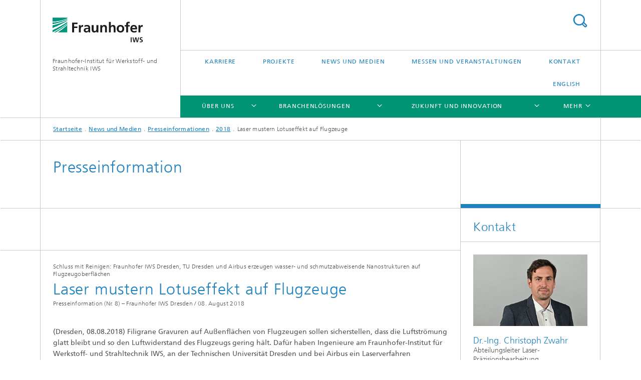

--- FILE ---
content_type: text/html;charset=utf-8
request_url: https://www.iws.fraunhofer.de/de/newsundmedien/presseinformationen/2018/presseinformation_2018-08.html
body_size: 23843
content:
<!DOCTYPE html>
<html lang="de" class="">
<head>
    <meta charset="utf-8"/>
    <meta http-equiv="X-UA-Compatible" content="IE=edge"/>
    <meta name="viewport" content="width=device-width, initial-scale=1, user-scalable=yes"/>
    <title>Laser mustern Lotuseffekt auf Flugzeuge -  Fraunhofer IWS</title>

    <!-- Avoid annoying toolbar on images in Internet Explorer -->
    <meta http-equiv="imagetoolbar" content="no" />
    <!-- Information for Robots -->
    <meta name="robots" content="noodp,noydir,index,follow" />
    <link rel="alternate" href="https://www.iws.fraunhofer.de/de/newsundmedien/presseinformationen/2018/presseinformation_2018-08.html" hreflang="de"/>
    <link rel="alternate" href="https://www.iws.fraunhofer.de/en/newsandmedia/press_releases/2018/presseinformation_2018-08.html" hreflang="en"/>
    <!-- open graph and twitter share meta data -->
    <meta property="og:title" content="Laser mustern Lotuseffekt auf Flugzeuge"/>
    <meta property="og:description" content="Schluss mit Reinigen: Fraunhofer IWS Dresden, TU Dresden und Airbus erzeugen wasser- und schmutzabweisende Nanostrukturen auf Flugzeugoberflächen"/>
    <meta property="og:url" content="https://www.iws.fraunhofer.de/de/newsundmedien/presseinformationen/2018/presseinformation_2018-08.html"/>
    <meta property="og:type" content="website"/>
    <meta property="og:site_name" content="Fraunhofer-Institut für Werkstoff- und Strahltechnik IWS"/>
        <meta property="og:image" content="https://www.iws.fraunhofer.de/de/newsundmedien/presseinformationen/2018/presseinformation_2018-08/jcr:content/socialMediaImage.img.4col.large.jpg/1551790304827/PM-2018-08-fraunhofer-iws-lotuseffekt-laser-dlip-1.jpg" />
        <meta property="og:image:width" content="1440" />
        <meta property="og:image:height" content="1920" />
        <meta name="twitter:card" content="summary_large_image">
    <meta http-equiv="last-modified" content="2022-05-18T09:34:44.348Z" />
	<meta name="pubdate" content="2022-05-18T11:34:44.348+02:00" />
    <meta name="copyright" content="Copyright" />
    <meta name="description" content="Filigrane Gravuren auf Außenflächen von Flugzeugen sollen sicherstellen, dass die Luftströmung glatt bleibt und so den Luftwiderstand des Flugzeugs gering hält. Dafür haben Ingenieure am Fraunhofer-Institut für Werkstoff- und Strahltechnik IWS, an der Technischen Universität Dresden und bei Airbus ein Laserverfahren entwickelt, das strukturierte Oberflächen mit hohem Durchsatz erzeugt, das die Oberflächenkontamination erschwert." />
    <!-- / LEGACY meta tags end -->

    <!--[if !IE]>-->
        <link rel="stylesheet" href="/etc.clientlibs/fraunhofer/ui/website/css/fraunhofer.min.042842d1714891b1ae3d1b7b1b94fcc4.css" type="text/css">
<!--<![endif]-->

    <!--[if gt IE 8]>
    	<![endif]-->

    <!-- HTML5 shim and Respond.js for IE8 support of HTML5 elements and media queries -->
    <!--[if lte IE 8]>
        <link rel="stylesheet" href="/etc.clientlibs/fraunhofer/ui/website/css/lte_ie8.min.css" type="text/css">
<script src="/etc.clientlibs/fraunhofer/ui/website/js/lte_ie8.min.js"></script>
<![endif]-->
    
    <!-- Favorite icon -->
    <link rel="shortcut icon" href="/static/css/fraunhofer/resources/img/favicons/favicon_16x16.ico" type="image/x-icon"/>
	<link rel="apple-touch-icon" sizes="180x180" href="/static/css/fraunhofer/resources/img/favicons/apple-touch-icon_180x180.png">
	<meta name="msapplication-TileColor" content="#ffffff">
	<meta name="msapplication-TileImage" content="/static/css/fraunhofer/resources/img/favicons/mstile-144x144.png">
	<link rel="icon" type="image/png" href="/static/css/fraunhofer/resources/img/favicons/favicon_32x32.png" sizes="32x32">
	<link rel="icon" type="image/png" href="/static/css/fraunhofer/resources/img/favicons/favicon_96x96.png" sizes="96x96">
	<link rel="icon" type="image/svg+xml" href="/static/css/fraunhofer/resources/img/favicons/favicon.svg" sizes="any">
	
    <!-- Platform for Internet Content Selection (PICS) self-rating -->
    <link rel="meta" href="/static/css/fraunhofer/resources/pics.rdf" type="application/rdf+xml" title="PICS labels"/>
    <!-- Open Search -->
    <link rel="search" type="application/opensearchdescription+xml" title="Fraunhofer-Institut für Werkstoff- und Strahltechnik IWS" href="/de.opensearch.xml"/>
        <link rel="alternate" type="application/rss+xml" title="Fraunhofer IWS Presseinformationen" href="https://www.iws.fraunhofer.de/de/rss/presse.rss"/>
	<link rel="alternate" type="application/rss+xml" title="Fraunhofer IWS Aktuelles" href="https://www.iws.fraunhofer.de/de/rss/aktuelles.rss"/>
	</head>
<body class="col-3" itemtype="https://schema.org/WebPage" itemscope="itemscope">
    <div class="fhg-wrapper">
        <header>
    <input type="hidden" class="available-languages-servlet-path" data-path="/de/newsundmedien/presseinformationen/2018/presseinformation_2018-08/jcr:content.languages.json" />
<div class="fhg-header">
    <div class="fhg-grid">
        <div class="row1">
            <div class="fhg-grid-item fhg-grid-3-2-1-1 section-search">
                <section role="search">
                    <form method="get" action="/de/search.html" id="search-form" data-suggest-url="/bin/wcm/enterprisesearch/suggest">
                        <div>
                            <input type="hidden" name="_charset_" value="UTF-8" />
                            <input name="numberResults"
                                value="10" type="hidden" />
                            <input name="page" value="1" type="hidden" />

                            <input name="scope" value="IWS" type="hidden"/>
                            <input id="search-query-default-foo" disabled="disabled" value="Suchbegriff" type="hidden"/>
                            <input name="lang" id="search-query-default-foo-hidden" value="de" type="hidden"/>

                            <input type="text" autocomplete="off" name="queryString"
                                id="presseinformation_2018\u002D08searchQuery" class="hasDefault ac_input queryStringContentHeader" maxlength="100"/>

                        </div>
                        <button type="submit">Titel - Suche</button>
                    </form>
                </section>
            </div>

            <div class="fhg-grid-item fhg-grid-1-1-1-1 section-title">
                <a href="/"><div class="logo-heading">
                    	<img class="logo" alt="Fraunhofer IWS" title="Fraunhofer IWS" src="/content/dam/iws/de/images/fraunhofer-iws.svg"/>
                        Fraunhofer-Institut für Werkstoff- und Strahltechnik IWS</div>
                </a></div>
        </div>


        <div class="row2">
            <div class="fhg-grid-item fhg-grid-1-1-1-1 section-about text-site-identifier">
                <a href="/">Fraunhofer-Institut für Werkstoff- und Strahltechnik IWS</a></div>

            <div class="fhg-grid-item fhg-grid-3-2-1-1 section-nav" id="menu">
                <div class="row2-1">

                    <div class="fhg-grid-item section-menu-plus">
                        <nav>
                            <ul>
                                <li><a href="/de/karriere.html">Karriere</a></li>
                                <li><a href="/de/projekte.html">Projekte</a></li>
                                <li><a href="/de/newsundmedien.html">News und Medien</a></li>
                                <li><a href="/de/messen-veranstaltungen.html">Messen und Veranstaltungen</a></li>
                                <li><a href="/de/kontakt.html">Kontakt</a></li>
                                <li class="lang"><a href="/en/newsandmedia/press_releases/2018/presseinformation_2018-08.html">English</a></li>
                                        </ul>
                        </nav>
                    </div>
                </div>

                <div class="nav-fhg" id="nav"><div class="section-menu">
        <nav>
            <ul class="fhg-mainmenu">
            <li class="lvl-1 ">
	                <span class="navigable"><a href="/de/institutsprofil.html">Über uns</a></span>
	                        <div class="submenu">
	                        	<span class="btn close">[X]</span>
	                        	<span class="mainmenu-title follow-link"><a href="/de/institutsprofil.html">Über uns</a></span>
	                            <ul>
	                                <li class="lvl-2 is-expandable">
                                            <span class="follow-link navigable"><a href="/de/institutsprofil/institutsleitung.html">Institutsleitung</a></span>

		                                            <ul>
		                                                <li class="lvl-3">
		                                                        <a href="/de/institutsprofil/institutsleitung/leyens_christoph.html">Prof. Dr.-Ing. Christoph Leyens</a></li>
		                                                </ul>
                                                </li>
	                                <li class="lvl-2 is-expandable">
                                            <span class="follow-link navigable"><a href="/de/institutsprofil/standorte.html">Standorte</a></span>

		                                            <ul>
		                                                <li class="lvl-3">
		                                                        <a href="/de/institutsprofil/standorte/dresden.html">Dresden</a></li>
		                                                <li class="lvl-3">
		                                                        <a href="/de/institutsprofil/standorte/zwickau.html">Zwickau</a></li>
		                                                <li class="lvl-3">
		                                                        <a href="/de/institutsprofil/standorte/dortmund.html">Dortmund</a></li>
		                                                </ul>
                                                </li>
	                                <li class="lvl-2">
                                            <a href="/de/institutsprofil/kuratorium.html">Kuratorium</a></li>
	                                <li class="lvl-2">
                                            <a href="/de/institutsprofil/zahlen_fakten.html">Zahlen / Fakten</a></li>
	                                <li class="lvl-2">
                                            <a href="/de/institutsprofil/organigramm.html">Organigramm </a></li>
	                                <li class="lvl-2 is-expandable">
                                            <span class="follow-link navigable"><a href="/de/institutsprofil/partner_und_netzwerke.html">Partner und Netzwerke</a></span>

		                                            <ul>
		                                                <li class="lvl-3">
		                                                        <a href="/de/institutsprofil/partner_und_netzwerke/michigan_usa.html">Fraunhofer USA CMW</a></li>
		                                                </ul>
                                                </li>
	                                <li class="lvl-2">
                                            <a href="/de/institutsprofil/ausgruendungen.html">Ausgründungen</a></li>
	                                <li class="lvl-2">
                                            <a href="/de/institutsprofil/auszeichnungen.html">Auszeichnungen</a></li>
	                                <li class="lvl-2">
                                            <a href="/de/institutsprofil/wissenschaftliche-integritaet.html">Wissenschaftliche Integrität</a></li>
	                                <li class="lvl-2">
                                            <a href="/de/institutsprofil/qualitaetsmanagement.html">Qualitätsmanagement</a></li>
	                                <li class="lvl-2">
                                            <a href="/de/institutsprofil/highlights.html">Highlight-Themen</a></li>
	                                <li class="lvl-2">
                                            <a href="/de/institutsprofil/entwicklung.html">Entwicklung</a></li>
	                                <li class="lvl-2">
                                            <a href="/de/institutsprofil/industrietaugliche-komplettloesungen.html">Industrietaugliche Komplettlösungen</a></li>
	                                <li class="lvl-2">
                                            <a href="/de/institutsprofil/kosteneffiziente-mittelstandsloesungen.html">Kosteneffiziente Mittelstandslösungen</a></li>
	                                <li class="lvl-2">
                                            <a href="/de/institutsprofil/einfach-integrierbare-individualloesungen.html">Einfach integrierbare Individuallösungen</a></li>
	                                <li class="lvl-2">
                                            <a href="/de/institutsprofil/werkstoff-und-prozessinnovationen.html">Werkstoff- und Prozessinnovationen</a></li>
	                                </ul>
	                        </div>
	                    </li>
			<li class="lvl-1 ">
	                <span class="navigable"><a href="/de/branchen.html">Branchenlösungen</a></span>
	                        <div class="submenu">
	                        	<span class="btn close">[X]</span>
	                        	<span class="mainmenu-title follow-link"><a href="/de/branchen.html">Branchenlösungen</a></span>
	                            <ul>
	                                <li class="lvl-2 is-expandable">
                                            <span class="follow-link navigable"><a href="/de/branchen/automobilindustrie.html">Automobilindustrie</a></span>

		                                            <ul>
		                                                <li class="lvl-3">
		                                                        <a href="/de/branchen/automobilindustrie/leichtbau.html">Karosserie, Leichtbau und Sicherheit </a></li>
		                                                <li class="lvl-3">
		                                                        <a href="/de/branchen/automobilindustrie/alternative-antriebskonzepte.html">Alternative Antriebskonzepte</a></li>
		                                                <li class="lvl-3">
		                                                        <a href="/de/branchen/automobilindustrie/motor-und-getriebe.html">Motor und Getriebe</a></li>
		                                                <li class="lvl-3">
		                                                        <a href="/de/branchen/automobilindustrie/qualitaet-produktkennzeichnung.html">Qualität und Produktkennzeichnung </a></li>
		                                                </ul>
                                                </li>
	                                <li class="lvl-2">
                                            <a href="/de/branchen/luft-und-raumfahrt.html">Luft- und Raumfahrt</a></li>
	                                <li class="lvl-2 is-expandable">
                                            <span class="follow-link navigable"><a href="/de/branchen/energie-und-umwelttechnik.html">Energie- und Umwelttechnik</a></span>

		                                            <ul>
		                                                <li class="lvl-3">
		                                                        <a href="/de/branchen/energie-und-umwelttechnik/kraftwerkstechnik.html">Kraftwerkstechnik</a></li>
		                                                <li class="lvl-3">
		                                                        <a href="/de/branchen/energie-und-umwelttechnik/erneuerbare-energien.html">Erneuerbare Energien </a></li>
		                                                <li class="lvl-3">
		                                                        <a href="/de/branchen/energie-und-umwelttechnik/moderne-energiesysteme.html">Moderne Energiesysteme</a></li>
		                                                <li class="lvl-3">
		                                                        <a href="/de/branchen/energie-und-umwelttechnik/umwelttechnik.html">Umwelttechnik</a></li>
		                                                </ul>
                                                </li>
	                                <li class="lvl-2">
                                            <a href="/de/branchen/medizintechnik.html">Medizintechnik</a></li>
	                                <li class="lvl-2">
                                            <a href="/de/branchen/maschinen-und-werkzeugbau.html">Maschinen- und Werkzeugbau</a></li>
	                                <li class="lvl-2">
                                            <a href="/de/branchen/elektrotechnik-und-mikroelektronik.html">Elektrotechnik und Mikroelektronik </a></li>
	                                <li class="lvl-2">
                                            <a href="/de/branchen/photonik-und-optik.html">Photonik und Optik</a></li>
	                                </ul>
	                        </div>
	                    </li>
			<li class="lvl-1 ">
	                <span class="navigable"><a href="/de/zukunft-innovation.html">Zukunft und Innovation</a></span>
	                        <div class="submenu">
	                        	<span class="btn close">[X]</span>
	                        	<span class="mainmenu-title follow-link"><a href="/de/zukunft-innovation.html">Zukunft und Innovation</a></span>
	                            <ul>
	                                <li class="lvl-2">
                                            <a href="/de/zukunft-innovation/wasserstofftechnologie.html">Wasserstofftechnologie</a></li>
	                                <li class="lvl-2 is-expandable">
                                            <span class="follow-link navigable"><a href="/de/zukunft-innovation/kernfusion.html">Kernfusion</a></span>

		                                            <ul>
		                                                <li class="lvl-3">
		                                                        <a href="/de/zukunft-innovation/kernfusion/saxfusion.html">SAXFUSION</a></li>
		                                                </ul>
                                                </li>
	                                <li class="lvl-2">
                                            <a href="/de/zukunft-innovation/naturfaserstoffe.html">Naturfaserstoffe</a></li>
	                                </ul>
	                        </div>
	                    </li>
			<li class="lvl-1 ">
	                <span class="navigable"><a href="/de/technologiefelder.html">Technologien und Kompetenzen</a></span>
	                        <div class="submenu">
	                        	<span class="btn close">[X]</span>
	                        	<span class="mainmenu-title follow-link"><a href="/de/technologiefelder.html">Technologien und Kompetenzen</a></span>
	                            <ul>
	                                <li class="lvl-2 is-expandable">
                                            <span class="follow-link navigable"><a href="/de/technologiefelder/pvd_nanotechnik.html">Dünnschichttechnik </a></span>

		                                            <ul>
		                                                <li class="lvl-3">
		                                                        <span class="navigable"><a href="/de/technologiefelder/pvd_nanotechnik/roentgen_euv-optik.html">EUV- und Röntgenoptik</a></span>
		
		                                                                <ul>
		                                                                    <li class="lvl-4">
		                                                                            <a href="/de/technologiefelder/pvd_nanotechnik/roentgen_euv-optik/leistungsangebot.html">Leistungsangebot</a></li>
		                                                                    <li class="lvl-4">
		                                                                            <a href="/de/technologiefelder/pvd_nanotechnik/roentgen_euv-optik/technologien.html">Technologien</a></li>
		                                                                    <li class="lvl-4">
		                                                                            <a href="/de/technologiefelder/pvd_nanotechnik/roentgen_euv-optik/produkte_systeme.html">Produkte und Systeme</a></li>
		                                                                    <li class="lvl-4">
		                                                                            <a href="/de/technologiefelder/pvd_nanotechnik/roentgen_euv-optik/ausstattung.html">Ausstattung</a></li>
		                                                                    <li class="lvl-4">
		                                                                            <a href="/de/technologiefelder/pvd_nanotechnik/roentgen_euv-optik/informationen.html">Informationen</a></li>
		                                                                    </ul>
		                                                            </li>
		                                                <li class="lvl-3">
		                                                        <span class="navigable"><a href="/de/technologiefelder/pvd_nanotechnik/reaktive-multischichten.html">Reaktive Multischichten</a></span>
		
		                                                                <ul>
		                                                                    <li class="lvl-4">
		                                                                            <a href="/de/technologiefelder/pvd_nanotechnik/reaktive-multischichten/morebond.html">MoReBond</a></li>
		                                                                    <li class="lvl-4">
		                                                                            <a href="/de/technologiefelder/pvd_nanotechnik/reaktive-multischichten/join-zisi.html">Join-ZiSi</a></li>
		                                                                    <li class="lvl-4">
		                                                                            <a href="/de/technologiefelder/pvd_nanotechnik/reaktive-multischichten/rms-hermetizitaet.html">RMS-Hermetizität</a></li>
		                                                                    <li class="lvl-4">
		                                                                            <a href="/de/technologiefelder/pvd_nanotechnik/reaktive-multischichten/rms-kunststoff.html">RMS-Kunststoff</a></li>
		                                                                    <li class="lvl-4">
		                                                                            <a href="/de/technologiefelder/pvd_nanotechnik/reaktive-multischichten/rms-tuergummidichtung.html">RMS-Fügen Türgummidichtung</a></li>
		                                                                    <li class="lvl-4">
		                                                                            <a href="/de/technologiefelder/pvd_nanotechnik/reaktive-multischichten/rms-technologie.html">RMS-Technologie</a></li>
		                                                                    <li class="lvl-4">
		                                                                            <a href="/de/technologiefelder/pvd_nanotechnik/reaktive-multischichten/ausstattung.html">Ausstattung</a></li>
		                                                                    <li class="lvl-4">
		                                                                            <a href="/de/technologiefelder/pvd_nanotechnik/reaktive-multischichten/publikationen.html">Publikationen</a></li>
		                                                                    </ul>
		                                                            </li>
		                                                <li class="lvl-3">
		                                                        <span class="navigable"><a href="/de/technologiefelder/pvd_nanotechnik/kohlenstoffschichten.html">Kohlenstoffschichten</a></span>
		
		                                                                <ul>
		                                                                    <li class="lvl-4">
		                                                                            <a href="/de/technologiefelder/pvd_nanotechnik/kohlenstoffschichten/leistungsangebot.html">Leistungsangebot</a></li>
		                                                                    <li class="lvl-4">
		                                                                            <a href="/de/technologiefelder/pvd_nanotechnik/kohlenstoffschichten/technologien.html">Technologien</a></li>
		                                                                    <li class="lvl-4">
		                                                                            <a href="/de/technologiefelder/pvd_nanotechnik/kohlenstoffschichten/anwendungen.html">Anwendungen</a></li>
		                                                                    <li class="lvl-4">
		                                                                            <a href="/de/technologiefelder/pvd_nanotechnik/kohlenstoffschichten/grundlagen.html">Grundlagen</a></li>
		                                                                    <li class="lvl-4">
		                                                                            <a href="/de/technologiefelder/pvd_nanotechnik/kohlenstoffschichten/chephren.html">CHEPHREN</a></li>
		                                                                    <li class="lvl-4">
		                                                                            <a href="/de/technologiefelder/pvd_nanotechnik/kohlenstoffschichten/prometheus.html">PROMETHEUS</a></li>
		                                                                    <li class="lvl-4">
		                                                                            <a href="/de/technologiefelder/pvd_nanotechnik/kohlenstoffschichten/tritiumstopp.html">TritiumStopp</a></li>
		                                                                    </ul>
		                                                            </li>
		                                                <li class="lvl-3">
		                                                        <span class="navigable"><a href="/de/technologiefelder/pvd_nanotechnik/schichtcharakterisierung.html">Schichtcharakterisierung</a></span>
		
		                                                                <ul>
		                                                                    <li class="lvl-4">
		                                                                            <a href="/de/technologiefelder/pvd_nanotechnik/schichtcharakterisierung/leistungsangebot.html">Leistungsangebot</a></li>
		                                                                    <li class="lvl-4">
		                                                                            <a href="/de/technologiefelder/pvd_nanotechnik/schichtcharakterisierung/lawave.html">Laserakustisches Prüfsystem LAwave®</a></li>
		                                                                    <li class="lvl-4">
		                                                                            <a href="/de/technologiefelder/pvd_nanotechnik/schichtcharakterisierung/ausstattung.html">Ausstattung</a></li>
		                                                                    <li class="lvl-4">
		                                                                            <a href="/de/technologiefelder/pvd_nanotechnik/schichtcharakterisierung/sulutrib.html">SULUTRIB</a></li>
		                                                                    <li class="lvl-4">
		                                                                            <a href="/de/technologiefelder/pvd_nanotechnik/schichtcharakterisierung/lubricoat.html">LUBRICOAT</a></li>
		                                                                    <li class="lvl-4">
		                                                                            <a href="/de/technologiefelder/pvd_nanotechnik/schichtcharakterisierung/publikationen.html">Publikationen</a></li>
		                                                                    </ul>
		                                                            </li>
		                                                <li class="lvl-3">
		                                                        <span class="navigable"><a href="/de/technologiefelder/pvd_nanotechnik/pvd-schichten.html">PVD-Schichten</a></span>
		
		                                                                <ul>
		                                                                    <li class="lvl-4">
		                                                                            <a href="/de/technologiefelder/pvd_nanotechnik/pvd-schichten/pvd-technologien-und-ausstattung.html">PVD-Technologien und Ausstattung</a></li>
		                                                                    <li class="lvl-4">
		                                                                            <a href="/de/technologiefelder/pvd_nanotechnik/pvd-schichten/komponenten-beschichtungsanlagen.html">Komponenten für Beschichtungsanlagen</a></li>
		                                                                    <li class="lvl-4">
		                                                                            <a href="/de/technologiefelder/pvd_nanotechnik/pvd-schichten/schichten.html">PVD-Schichten</a></li>
		                                                                    <li class="lvl-4">
		                                                                            <a href="/de/technologiefelder/pvd_nanotechnik/pvd-schichten/schneidkanten.html">Schneidkanten</a></li>
		                                                                    <li class="lvl-4">
		                                                                            <a href="/de/technologiefelder/pvd_nanotechnik/pvd-schichten/beschichtungssimulation.html">Beschichtungssimulation</a></li>
		                                                                    <li class="lvl-4">
		                                                                            <a href="/de/technologiefelder/pvd_nanotechnik/pvd-schichten/digiparts.html">DigiParts</a></li>
		                                                                    <li class="lvl-4">
		                                                                            <a href="/de/technologiefelder/pvd_nanotechnik/pvd-schichten/kantenschaerfung.html">Kantenschärfung</a></li>
		                                                                    <li class="lvl-4">
		                                                                            <a href="/de/technologiefelder/pvd_nanotechnik/pvd-schichten/publikationen.html">Publikationen</a></li>
		                                                                    </ul>
		                                                            </li>
		                                                </ul>
                                                </li>
	                                <li class="lvl-2 is-expandable">
                                            <span class="follow-link navigable"><a href="/de/technologiefelder/batterietechnik.html">Batterietechnik</a></span>

		                                            <ul>
		                                                <li class="lvl-3">
		                                                        <span class="navigable"><a href="/de/technologiefelder/batterietechnik/gas_partikelfiltration.html">Gas- und Partikelfiltration</a></span>
		
		                                                                <ul>
		                                                                    <li class="lvl-4">
		                                                                            <a href="/de/technologiefelder/batterietechnik/gas_partikelfiltration/leistungsangebot.html">Leistungsangebot</a></li>
		                                                                    <li class="lvl-4">
		                                                                            <a href="/de/technologiefelder/batterietechnik/gas_partikelfiltration/technologien.html">Technologien</a></li>
		                                                                    <li class="lvl-4">
		                                                                            <a href="/de/technologiefelder/batterietechnik/gas_partikelfiltration/produkte.html">Produkte</a></li>
		                                                                    <li class="lvl-4">
		                                                                            <a href="/de/technologiefelder/batterietechnik/gas_partikelfiltration/ausstattung.html">Ausstattung</a></li>
		                                                                    <li class="lvl-4">
		                                                                            <a href="/de/technologiefelder/batterietechnik/gas_partikelfiltration/publikationen.html">Publikationen</a></li>
		                                                                    <li class="lvl-4">
		                                                                            <a href="/de/technologiefelder/batterietechnik/gas_partikelfiltration/3d-paktex.html">3D-PAKtex</a></li>
		                                                                    <li class="lvl-4">
		                                                                            <a href="/de/technologiefelder/batterietechnik/gas_partikelfiltration/multifun.html">MultiFUN</a></li>
		                                                                    <li class="lvl-4">
		                                                                            <a href="/de/technologiefelder/batterietechnik/gas_partikelfiltration/nextgen-optical.html">NextGen-OptiCal</a></li>
		                                                                    </ul>
		                                                            </li>
		                                                <li class="lvl-3">
		                                                        <a href="/de/technologiefelder/batterietechnik/ausstattung.html">Ausstattung</a></li>
		                                                <li class="lvl-3">
		                                                        <a href="/de/technologiefelder/batterietechnik/werkstoffinnovationen.html">Werkstoffinnovationen</a></li>
		                                                <li class="lvl-3">
		                                                        <a href="/de/technologiefelder/batterietechnik/prozessinnovationen.html">Prozessinnovationen</a></li>
		                                                <li class="lvl-3">
		                                                        <a href="/de/technologiefelder/batterietechnik/batteriezellen_alt.html">Batteriezellen</a></li>
		                                                <li class="lvl-3">
		                                                        <a href="/de/technologiefelder/batterietechnik/publikationen.html">Publikationen</a></li>
		                                                <li class="lvl-3">
		                                                        <a href="/de/technologiefelder/batterietechnik/fofebat.html">Forschungsfertigung Batteriezelle (FoFeBat 2 & 3)</a></li>
		                                                <li class="lvl-3">
		                                                        <a href="/de/technologiefelder/batterietechnik/festbatt.html">BMBF-Kompetenzcluster für Festkörperbatterien (FestBatt)</a></li>
		                                                <li class="lvl-3">
		                                                        <a href="/de/technologiefelder/batterietechnik/solis.html">Entwicklung von Lithium-Schwefel Feststoffbatterien in mehrlagigen Pouchzellen (SoLiS)</a></li>
		                                                <li class="lvl-3">
		                                                        <a href="/de/technologiefelder/batterietechnik/kasili.html">»KaSiLi« Neue Dünnschicht-Elektroden aus Silizium und Lithium für die »Forschungsfabrik Batterie«</a></li>
		                                                <li class="lvl-3">
		                                                        <a href="/de/technologiefelder/batterietechnik/batteriezellentwicklung.html">Batteriezellentwicklung</a></li>
		                                                </ul>
                                                </li>
	                                <li class="lvl-2 is-expandable">
                                            <span class="follow-link navigable"><a href="/de/technologiefelder/additive-fertigung-und-oberflaechentechnik.html">Additive Fertigung und Oberflächentechnik</a></span>

		                                            <ul>
		                                                <li class="lvl-3">
		                                                        <span class="navigable"><a href="/de/technologiefelder/additive-fertigung-und-oberflaechentechnik/auftragschweissen-und-hybridverfahren.html">Auftragschweißen und Hybridverfahren</a></span>
		
		                                                                <ul>
		                                                                    <li class="lvl-4">
		                                                                            <a href="/de/technologiefelder/additive-fertigung-und-oberflaechentechnik/auftragschweissen-und-hybridverfahren/verfahren.html">Verfahren</a></li>
		                                                                    <li class="lvl-4">
		                                                                            <a href="/de/technologiefelder/additive-fertigung-und-oberflaechentechnik/auftragschweissen-und-hybridverfahren/newathena.html">NewATHENA</a></li>
		                                                                    <li class="lvl-4">
		                                                                            <a href="/de/technologiefelder/additive-fertigung-und-oberflaechentechnik/auftragschweissen-und-hybridverfahren/alabama.html">ALABAMA</a></li>
		                                                                    <li class="lvl-4">
		                                                                            <a href="/de/technologiefelder/additive-fertigung-und-oberflaechentechnik/auftragschweissen-und-hybridverfahren/ultragrain.html">UltraGRAIN</a></li>
		                                                                    </ul>
		                                                            </li>
		                                                <li class="lvl-3">
		                                                        <span class="navigable"><a href="/de/technologiefelder/additive-fertigung-und-oberflaechentechnik/pulverbettverfahren-und-drucken.html">Pulverbettverfahren und Drucken</a></span>
		
		                                                                <ul>
		                                                                    <li class="lvl-4">
		                                                                            <a href="/de/technologiefelder/additive-fertigung-und-oberflaechentechnik/pulverbettverfahren-und-drucken/ausstattung.html">Ausstattung</a></li>
		                                                                    <li class="lvl-4">
		                                                                            <a href="/de/technologiefelder/additive-fertigung-und-oberflaechentechnik/pulverbettverfahren-und-drucken/spreetec-next.html">SpreeTec neXt</a></li>
		                                                                    <li class="lvl-4">
		                                                                            <a href="/de/technologiefelder/additive-fertigung-und-oberflaechentechnik/pulverbettverfahren-und-drucken/biogrip.html">BioGrip</a></li>
		                                                                    <li class="lvl-4">
		                                                                            <a href="/de/technologiefelder/additive-fertigung-und-oberflaechentechnik/pulverbettverfahren-und-drucken/aspirer.html">ASPIRER</a></li>
		                                                                    <li class="lvl-4">
		                                                                            <a href="/de/technologiefelder/additive-fertigung-und-oberflaechentechnik/pulverbettverfahren-und-drucken/kryoheater_4.html">KryoHeater</a></li>
		                                                                    <li class="lvl-4">
		                                                                            <a href="/de/technologiefelder/additive-fertigung-und-oberflaechentechnik/pulverbettverfahren-und-drucken/smile.html">SMILE</a></li>
		                                                                    <li class="lvl-4">
		                                                                            <a href="/de/technologiefelder/additive-fertigung-und-oberflaechentechnik/pulverbettverfahren-und-drucken/blitzer.html">BLITZER</a></li>
		                                                                    </ul>
		                                                            </li>
		                                                <li class="lvl-3">
		                                                        <span class="navigable"><a href="/de/technologiefelder/additive-fertigung-und-oberflaechentechnik/prozesskette-und-produktgestaltung.html">Prozesskette und Produktgestaltung</a></span>
		
		                                                                <ul>
		                                                                    <li class="lvl-4">
		                                                                            <a href="/de/technologiefelder/additive-fertigung-und-oberflaechentechnik/prozesskette-und-produktgestaltung/nature4nature.html">Nature4Nature</a></li>
		                                                                    <li class="lvl-4">
		                                                                            <a href="/de/technologiefelder/additive-fertigung-und-oberflaechentechnik/prozesskette-und-produktgestaltung/fast.html">FAST/AGIL</a></li>
		                                                                    <li class="lvl-4">
		                                                                            <a href="/de/technologiefelder/additive-fertigung-und-oberflaechentechnik/prozesskette-und-produktgestaltung/simsalabim.html">Simsalabim</a></li>
		                                                                    </ul>
		                                                            </li>
		                                                <li class="lvl-3">
		                                                        <a href="/de/technologiefelder/additive-fertigung-und-oberflaechentechnik/digitale-systeme-additive-manufacturing.html">Digitale Systeme für Additive Manufacturing</a></li>
		                                                <li class="lvl-3">
		                                                        <span class="navigable"><a href="/de/technologiefelder/additive-fertigung-und-oberflaechentechnik/waermebehandlung-und-thermisches-beschichten.html">Wärmebehandlung und Thermisches Beschichten</a></span>
		
		                                                                <ul>
		                                                                    <li class="lvl-4">
		                                                                            <a href="/de/technologiefelder/additive-fertigung-und-oberflaechentechnik/waermebehandlung-und-thermisches-beschichten/laser-randschichtverfahren.html">Laserhärten</a></li>
		                                                                    <li class="lvl-4">
		                                                                            <a href="/de/technologiefelder/additive-fertigung-und-oberflaechentechnik/waermebehandlung-und-thermisches-beschichten/systemtechnik.html">Systemtechnik</a></li>
		                                                                    <li class="lvl-4">
		                                                                            <a href="/de/technologiefelder/additive-fertigung-und-oberflaechentechnik/waermebehandlung-und-thermisches-beschichten/laserauftragschweissen.html">Laser-Auftragschweißen</a></li>
		                                                                    <li class="lvl-4">
		                                                                            <a href="/de/technologiefelder/additive-fertigung-und-oberflaechentechnik/waermebehandlung-und-thermisches-beschichten/laserwalztechnologien.html">Laserwalzplattieren</a></li>
		                                                                    <li class="lvl-4">
		                                                                            <a href="/de/technologiefelder/additive-fertigung-und-oberflaechentechnik/waermebehandlung-und-thermisches-beschichten/thermisches-spritzen.html">Thermisches Spritzen</a></li>
		                                                                    <li class="lvl-4">
		                                                                            <a href="/de/technologiefelder/additive-fertigung-und-oberflaechentechnik/waermebehandlung-und-thermisches-beschichten/laserplatt.html">LaserPlatt</a></li>
		                                                                    </ul>
		                                                            </li>
		                                                <li class="lvl-3">
		                                                        <span class="navigable"><a href="/de/technologiefelder/additive-fertigung-und-oberflaechentechnik/mikro-biosystemtechnik.html">Mikro- und Biosystemtechnik</a></span>
		
		                                                                <ul>
		                                                                    <li class="lvl-4">
		                                                                            <a href="/de/technologiefelder/additive-fertigung-und-oberflaechentechnik/mikro-biosystemtechnik/leistungsangebot.html">Leistungsangebot</a></li>
		                                                                    <li class="lvl-4">
		                                                                            <a href="/de/technologiefelder/additive-fertigung-und-oberflaechentechnik/mikro-biosystemtechnik/produkte_projekte.html">Produkte und Projekte</a></li>
		                                                                    <li class="lvl-4">
		                                                                            <a href="/de/technologiefelder/additive-fertigung-und-oberflaechentechnik/mikro-biosystemtechnik/ausstattung.html">Ausstattung</a></li>
		                                                                    <li class="lvl-4">
		                                                                            <a href="/de/technologiefelder/additive-fertigung-und-oberflaechentechnik/mikro-biosystemtechnik/ktexpand.html">KTexpand</a></li>
		                                                                    </ul>
		                                                            </li>
		                                                <li class="lvl-3">
		                                                        <a href="/de/technologiefelder/additive-fertigung-und-oberflaechentechnik/datenmanagement.html">Echtzeitverarbeitung und Datenmanagement</a></li>
		                                                </ul>
                                                </li>
	                                <li class="lvl-2 is-expandable">
                                            <span class="follow-link navigable"><a href="/de/technologiefelder/trennen-und-fuegen.html">Trennen und Fügen</a></span>

		                                            <ul>
		                                                <li class="lvl-3">
		                                                        <span class="navigable"><a href="/de/technologiefelder/trennen-und-fuegen/schweissen.html">Laserschweißen</a></span>
		
		                                                                <ul>
		                                                                    <li class="lvl-4">
		                                                                            <a href="/de/technologiefelder/trennen-und-fuegen/schweissen/leistungsangebot.html">Leistungsangebot</a></li>
		                                                                    <li class="lvl-4">
		                                                                            <a href="/de/technologiefelder/trennen-und-fuegen/schweissen/ausstattung.html">Ausstattung</a></li>
		                                                                    <li class="lvl-4">
		                                                                            <a href="/de/technologiefelder/trennen-und-fuegen/schweissen/automobilindustrie.html">Automobilindustrie</a></li>
		                                                                    <li class="lvl-4">
		                                                                            <a href="/de/technologiefelder/trennen-und-fuegen/schweissen/stahl-schiff-schienenfahrzeugbau.html">Stahl-, Schiff- und Schienenfahrzeugbau</a></li>
		                                                                    <li class="lvl-4">
		                                                                            <a href="/de/technologiefelder/trennen-und-fuegen/schweissen/medizintechnik.html">Medizintechnik</a></li>
		                                                                    <li class="lvl-4">
		                                                                            <a href="/de/technologiefelder/trennen-und-fuegen/schweissen/luft-raumfahrt.html">Luft- und Raumfahrt </a></li>
		                                                                    <li class="lvl-4">
		                                                                            <a href="/de/technologiefelder/trennen-und-fuegen/schweissen/energie-umwelttechnik.html">Energie- und Umwelttechnik</a></li>
		                                                                    <li class="lvl-4">
		                                                                            <a href="/de/technologiefelder/trennen-und-fuegen/schweissen/konsumgueter.html">Konsumgüter</a></li>
		                                                                    <li class="lvl-4">
		                                                                            <a href="/de/technologiefelder/trennen-und-fuegen/schweissen/argonaut.html">ARGONAUT</a></li>
		                                                                    <li class="lvl-4">
		                                                                            <a href="/de/technologiefelder/trennen-und-fuegen/schweissen/weldaiam.html">WeldAlAM</a></li>
		                                                                    <li class="lvl-4">
		                                                                            <a href="/de/technologiefelder/trennen-und-fuegen/schweissen/publikationen.html">Publikationen</a></li>
		                                                                    </ul>
		                                                            </li>
		                                                <li class="lvl-3">
		                                                        <span class="navigable"><a href="/de/technologiefelder/trennen-und-fuegen/auslegung-sonderverfahren.html">Auslegung und Sonderverfahren</a></span>
		
		                                                                <ul>
		                                                                    <li class="lvl-4">
		                                                                            <a href="/de/technologiefelder/trennen-und-fuegen/auslegung-sonderverfahren/simulation-und-auslegung.html">Simulation und Auslegung</a></li>
		                                                                    <li class="lvl-4">
		                                                                            <a href="/de/technologiefelder/trennen-und-fuegen/auslegung-sonderverfahren/sonderverfahren.html">Sonderverfahren</a></li>
		                                                                    </ul>
		                                                            </li>
		                                                <li class="lvl-3">
		                                                        <span class="navigable"><a href="/de/technologiefelder/trennen-und-fuegen/kleben.html">Kleben und Faserverbundtechnik</a></span>
		
		                                                                <ul>
		                                                                    <li class="lvl-4">
		                                                                            <a href="/de/technologiefelder/trennen-und-fuegen/kleben/leistungsangebot.html">Leistungsangebot</a></li>
		                                                                    <li class="lvl-4">
		                                                                            <a href="/de/technologiefelder/trennen-und-fuegen/kleben/projekte.html">Projekte</a></li>
		                                                                    <li class="lvl-4">
		                                                                            <a href="/de/technologiefelder/trennen-und-fuegen/kleben/ausstattung.html">Ausstattung</a></li>
		                                                                    <li class="lvl-4">
		                                                                            <a href="/de/technologiefelder/trennen-und-fuegen/kleben/robinia.html">ROBINIA</a></li>
		                                                                    <li class="lvl-4">
		                                                                            <a href="/de/technologiefelder/trennen-und-fuegen/kleben/joasis.html">JOASIS</a></li>
		                                                                    <li class="lvl-4">
		                                                                            <a href="/de/technologiefelder/trennen-und-fuegen/kleben/busti.html">BUSTI</a></li>
		                                                                    <li class="lvl-4">
		                                                                            <a href="/de/technologiefelder/trennen-und-fuegen/kleben/carBONDshield.html">carBONDshield</a></li>
		                                                                    <li class="lvl-4">
		                                                                            <a href="/de/technologiefelder/trennen-und-fuegen/kleben/thedi.html">TheDi</a></li>
		                                                                    <li class="lvl-4">
		                                                                            <a href="/de/technologiefelder/trennen-und-fuegen/kleben/trumpf.html">TRumpf</a></li>
		                                                                    <li class="lvl-4">
		                                                                            <a href="/de/technologiefelder/trennen-und-fuegen/kleben/publikationen.html">Publikationen</a></li>
		                                                                    <li class="lvl-4">
		                                                                            <a href="/de/technologiefelder/trennen-und-fuegen/kleben/zeus.html">ZEus</a></li>
		                                                                    </ul>
		                                                            </li>
		                                                <li class="lvl-3">
		                                                        <span class="navigable"><a href="/de/technologiefelder/trennen-und-fuegen/high-speed-laserbearbeitung.html">High-Speed-Laserbearbeitung</a></span>
		
		                                                                <ul>
		                                                                    <li class="lvl-4">
		                                                                            <a href="/de/technologiefelder/trennen-und-fuegen/high-speed-laserbearbeitung/verfahren.html">Verfahren</a></li>
		                                                                    <li class="lvl-4">
		                                                                            <a href="/de/technologiefelder/trennen-und-fuegen/high-speed-laserbearbeitung/systementwicklungen.html">Systementwicklungen</a></li>
		                                                                    <li class="lvl-4">
		                                                                            <a href="/de/technologiefelder/trennen-und-fuegen/high-speed-laserbearbeitung/ausstattung.html">Ausstattung</a></li>
		                                                                    <li class="lvl-4">
		                                                                            <a href="/de/technologiefelder/trennen-und-fuegen/high-speed-laserbearbeitung/enhanced-lmdr.html">Enhanced LMDR</a></li>
		                                                                    <li class="lvl-4">
		                                                                            <a href="/de/technologiefelder/trennen-und-fuegen/high-speed-laserbearbeitung/robotattoo.html">Laserstrukturierte Sensor-Tattoos für CoBots (ROBOTATTOO)</a></li>
		                                                                    <li class="lvl-4">
		                                                                            <a href="/de/technologiefelder/trennen-und-fuegen/high-speed-laserbearbeitung/publikationen.html">Publikationen</a></li>
		                                                                    </ul>
		                                                            </li>
		                                                <li class="lvl-3">
		                                                        <span class="navigable"><a href="/de/technologiefelder/trennen-und-fuegen/prozessauslegung_analyse.html">Prozessauslegung und -analyse</a></span>
		
		                                                                <ul>
		                                                                    <li class="lvl-4">
		                                                                            <a href="/de/technologiefelder/trennen-und-fuegen/prozessauslegung_analyse/simulation-von-fertigungsprozessen.html">Simulation von Fertigungsprozessen</a></li>
		                                                                    <li class="lvl-4">
		                                                                            <a href="/de/technologiefelder/trennen-und-fuegen/prozessauslegung_analyse/ausstattung.html">Ausstattung</a></li>
		                                                                    <li class="lvl-4">
		                                                                            <a href="/de/technologiefelder/trennen-und-fuegen/prozessauslegung_analyse/publikationen.html">Publikationen</a></li>
		                                                                    </ul>
		                                                            </li>
		                                                <li class="lvl-3">
		                                                        <span class="navigable"><a href="/de/technologiefelder/trennen-und-fuegen/laserschneiden.html">Laserschneiden</a></span>
		
		                                                                <ul>
		                                                                    <li class="lvl-4">
		                                                                            <a href="/de/technologiefelder/trennen-und-fuegen/laserschneiden/verfahren.html">Verfahren</a></li>
		                                                                    <li class="lvl-4">
		                                                                            <a href="/de/technologiefelder/trennen-und-fuegen/laserschneiden/systementwicklung.html">Systementwicklung</a></li>
		                                                                    <li class="lvl-4">
		                                                                            <a href="/de/technologiefelder/trennen-und-fuegen/laserschneiden/ausstattung.html">Ausstattung</a></li>
		                                                                    <li class="lvl-4">
		                                                                            <a href="/de/technologiefelder/trennen-und-fuegen/laserschneiden/unterwasserlaser.html">Unterwasserlaser</a></li>
		                                                                    <li class="lvl-4">
		                                                                            <a href="/de/technologiefelder/trennen-und-fuegen/laserschneiden/cleanukraine.html">CLEANUkraine</a></li>
		                                                                    <li class="lvl-4">
		                                                                            <a href="/de/technologiefelder/trennen-und-fuegen/laserschneiden/promar.html">PROMAR</a></li>
		                                                                    <li class="lvl-4">
		                                                                            <a href="/de/technologiefelder/trennen-und-fuegen/laserschneiden/publikationen.html">Publikationen</a></li>
		                                                                    </ul>
		                                                            </li>
		                                                <li class="lvl-3">
		                                                        <span class="navigable"><a href="/de/technologiefelder/trennen-und-fuegen/mikrobearbeiten.html">Laser-Mikrobearbeitung</a></span>
		
		                                                                <ul>
		                                                                    <li class="lvl-4">
		                                                                            <a href="/de/technologiefelder/trennen-und-fuegen/mikrobearbeiten/verfahren.html">Verfahren</a></li>
		                                                                    <li class="lvl-4">
		                                                                            <a href="/de/technologiefelder/trennen-und-fuegen/mikrobearbeiten/systementwicklungen.html">Systementwicklungen</a></li>
		                                                                    <li class="lvl-4">
		                                                                            <a href="/de/technologiefelder/trennen-und-fuegen/mikrobearbeiten/ausstattung.html">Ausstattung</a></li>
		                                                                    <li class="lvl-4">
		                                                                            <a href="/de/technologiefelder/trennen-und-fuegen/mikrobearbeiten/papure.html">Papierfügen ohne Fremdstoffe – durch laser-basierte Materialmodifikation (PAPURE)</a></li>
		                                                                    <li class="lvl-4">
		                                                                            <a href="/de/technologiefelder/trennen-und-fuegen/mikrobearbeiten/mm4r.html">Recyclinggerechtes Multi-Material-Design für Leichtbaustrukturen (MM4R)</a></li>
		                                                                    <li class="lvl-4">
		                                                                            <a href="/de/technologiefelder/trennen-und-fuegen/mikrobearbeiten/chimera.html">Funktionalisierung von laserstrukturierten Faser-Kunststoff-Verbunden durch Thermisches Spritzen (CHIMERA)</a></li>
		                                                                    <li class="lvl-4">
		                                                                            <a href="/de/technologiefelder/trennen-und-fuegen/mikrobearbeiten/mumak.html">Multimaterial-Karosserie durch Niedrigtemperaturlöten laserstrukturierter und metallisch beschichteter Faser-Kunststoff-Verbunde (MuMaK)</a></li>
		                                                                    <li class="lvl-4">
		                                                                            <a href="/de/technologiefelder/trennen-und-fuegen/mikrobearbeiten/prometheus.html">Laserstrukturierungen zur Reibungsreduzierung von Motoren (PROMETHEUS)</a></li>
		                                                                    <li class="lvl-4">
		                                                                            <a href="/de/technologiefelder/trennen-und-fuegen/mikrobearbeiten/schmelzen-von-papierwerkstoffen.html">Schmelzen von Papierwerkstoffen </a></li>
		                                                                    <li class="lvl-4">
		                                                                            <a href="/de/technologiefelder/trennen-und-fuegen/mikrobearbeiten/publikationen.html">Publikationen</a></li>
		                                                                    </ul>
		                                                            </li>
		                                                <li class="lvl-3">
		                                                        <span class="navigable"><a href="/de/technologiefelder/trennen-und-fuegen/direkte-laserinterferenzstrukturierung.html">Direkte Laserinterferenzstrukturierung</a></span>
		
		                                                                <ul>
		                                                                    <li class="lvl-4">
		                                                                            <a href="/de/technologiefelder/trennen-und-fuegen/direkte-laserinterferenzstrukturierung/dlip.html">Oberflächenfunktionalisierung mit DLIP</a></li>
		                                                                    <li class="lvl-4">
		                                                                            <a href="/de/technologiefelder/trennen-und-fuegen/direkte-laserinterferenzstrukturierung/systementwicklung.html">Systementwicklung</a></li>
		                                                                    <li class="lvl-4">
		                                                                            <a href="/de/technologiefelder/trennen-und-fuegen/direkte-laserinterferenzstrukturierung/ausstattung.html">Ausstattung</a></li>
		                                                                    <li class="lvl-4">
		                                                                            <a href="/de/technologiefelder/trennen-und-fuegen/direkte-laserinterferenzstrukturierung/syntecs.html">SYNTECS</a></li>
		                                                                    <li class="lvl-4">
		                                                                            <a href="/de/technologiefelder/trennen-und-fuegen/direkte-laserinterferenzstrukturierung/medius.html">MEDIUS</a></li>
		                                                                    <li class="lvl-4">
		                                                                            <a href="/de/technologiefelder/trennen-und-fuegen/direkte-laserinterferenzstrukturierung/remultimi.html">ReMultiMi</a></li>
		                                                                    <li class="lvl-4">
		                                                                            <a href="/de/technologiefelder/trennen-und-fuegen/direkte-laserinterferenzstrukturierung/osteolas.html">OsteoLas</a></li>
		                                                                    <li class="lvl-4">
		                                                                            <a href="/de/technologiefelder/trennen-und-fuegen/direkte-laserinterferenzstrukturierung/prometheus.html">PROMETHEUS</a></li>
		                                                                    <li class="lvl-4">
		                                                                            <a href="/de/technologiefelder/trennen-und-fuegen/direkte-laserinterferenzstrukturierung/next-gen-3dbat.html">Next-Gen-3DBat</a></li>
		                                                                    <li class="lvl-4">
		                                                                            <a href="/de/technologiefelder/trennen-und-fuegen/direkte-laserinterferenzstrukturierung/caps.html">CAPS</a></li>
		                                                                    <li class="lvl-4">
		                                                                            <a href="/de/technologiefelder/trennen-und-fuegen/direkte-laserinterferenzstrukturierung/publikationen.html">Publikationen</a></li>
		                                                                    <li class="lvl-4">
		                                                                            <a href="/de/technologiefelder/trennen-und-fuegen/direkte-laserinterferenzstrukturierung/ai-testbench.html">AI-TestBench</a></li>
		                                                                    <li class="lvl-4">
		                                                                            <a href="/de/technologiefelder/trennen-und-fuegen/direkte-laserinterferenzstrukturierung/lightstem.html">LightStem</a></li>
		                                                                    <li class="lvl-4">
		                                                                            <a href="/de/technologiefelder/trennen-und-fuegen/direkte-laserinterferenzstrukturierung/dlip-revolution.html">DLIP Revolution</a></li>
		                                                                    </ul>
		                                                            </li>
		                                                </ul>
                                                </li>
	                                <li class="lvl-2 is-expandable">
                                            <span class="follow-link navigable"><a href="/de/technologiefelder/werkstoffcharakterisierung.html">Werkstoffcharakterisierung und -prüfung</a></span>

		                                            <ul>
		                                                <li class="lvl-3">
		                                                        <a href="/de/technologiefelder/werkstoffcharakterisierung/werkstoffdesign.html">Werkstoffdesign </a></li>
		                                                <li class="lvl-3">
		                                                        <a href="/de/technologiefelder/werkstoffcharakterisierung/ermuedungsverhalten-und-lebensdauervorhersage.html">Ermüdungsverhalten und Lebensdauervorhersage</a></li>
		                                                <li class="lvl-3">
		                                                        <a href="/de/technologiefelder/werkstoffcharakterisierung/in-situ-verformung-und-schadensanalyse.html">In-situ Verformung und Schadensanalyse</a></li>
		                                                <li class="lvl-3">
		                                                        <a href="/de/technologiefelder/werkstoffcharakterisierung/digitalisierung.html">Digitalisierung</a></li>
		                                                <li class="lvl-3">
		                                                        <a href="/de/technologiefelder/werkstoffcharakterisierung/metallografische-tomographie.html">Metallografische Tomographie</a></li>
		                                                <li class="lvl-3">
		                                                        <a href="/de/technologiefelder/werkstoffcharakterisierung/hea.html">High Entropy Alloys</a></li>
		                                                <li class="lvl-3">
		                                                        <a href="/de/technologiefelder/werkstoffcharakterisierung/laborausstattung.html">Laborausstattung</a></li>
		                                                <li class="lvl-3">
		                                                        <a href="/de/technologiefelder/werkstoffcharakterisierung/publikationen.html">Publikationen</a></li>
		                                                <li class="lvl-3">
		                                                        <a href="/de/technologiefelder/werkstoffcharakterisierung/orchester.html">ORCHESTER</a></li>
		                                                <li class="lvl-3">
		                                                        <a href="/de/technologiefelder/werkstoffcharakterisierung/miner.html">Miner+</a></li>
		                                                <li class="lvl-3">
		                                                        <a href="/de/technologiefelder/werkstoffcharakterisierung/adamas.html">ADAMAS</a></li>
		                                                <li class="lvl-3">
		                                                        <a href="/de/technologiefelder/werkstoffcharakterisierung/novmat-am.html">NovMat-AM</a></li>
		                                                <li class="lvl-3">
		                                                        <a href="/de/technologiefelder/werkstoffcharakterisierung/amtwin.html">AMTwin</a></li>
		                                                <li class="lvl-3">
		                                                        <a href="/de/technologiefelder/werkstoffcharakterisierung/ampere-clinch.html">Ampere-Clinch </a></li>
		                                                </ul>
                                                </li>
	                                <li class="lvl-2 is-expandable">
                                            <span class="follow-link navigable"><a href="/de/technologiefelder/optische-messtechnik.html">Optische Messtechnik</a></span>

		                                            <ul>
		                                                <li class="lvl-3">
		                                                        <span class="navigable"><a href="/de/technologiefelder/optische-messtechnik/optische_inspektionstechnik.html">Optische Inspektionstechnik</a></span>
		
		                                                                <ul>
		                                                                    <li class="lvl-4">
		                                                                            <a href="/de/technologiefelder/optische-messtechnik/optische_inspektionstechnik/leistungsangebot.html">Leistungsangebot</a></li>
		                                                                    <li class="lvl-4">
		                                                                            <a href="/de/technologiefelder/optische-messtechnik/optische_inspektionstechnik/technologien.html">Technologien</a></li>
		                                                                    <li class="lvl-4">
		                                                                            <a href="/de/technologiefelder/optische-messtechnik/optische_inspektionstechnik/produkte.html">Produkte</a></li>
		                                                                    <li class="lvl-4">
		                                                                            <a href="/de/technologiefelder/optische-messtechnik/optische_inspektionstechnik/ausstattung.html">Ausstattung</a></li>
		                                                                    <li class="lvl-4">
		                                                                            <a href="/de/technologiefelder/optische-messtechnik/optische_inspektionstechnik/ogd-loc.html">OGD-LOC</a></li>
		                                                                    </ul>
		                                                            </li>
		                                                </ul>
                                                </li>
	                                </ul>
	                        </div>
	                    </li>
			<li class="lvl-1 ">
	                <span class="navigable"><a href="/de/zentren.html">Zentren</a></span>
	                        <div class="submenu">
	                        	<span class="btn close">[X]</span>
	                        	<span class="mainmenu-title follow-link"><a href="/de/zentren.html">Zentren</a></span>
	                            <ul>
	                                <li class="lvl-2">
                                            <a href="/de/zentren/abtc.html">Advanced Battery Technology Center (ABTC)</a></li>
	                                <li class="lvl-2">
                                            <a href="/de/zentren/amcd.html">Additive Manufacturing Center Dresden (AMCD)</a></li>
	                                <li class="lvl-2">
                                            <a href="/de/zentren/camp.html">Center for Advanced Micro-Photonics (CAMP) </a></li>
	                                <li class="lvl-2">
                                            <a href="/de/zentren/ticd.html">Tribology Innovation Center Dresden (TICD)</a></li>
	                                <li class="lvl-2 is-expandable">
                                            <span class="follow-link navigable"><a href="/de/zentren/azom.html">Fraunhofer AZOM</a></span>

		                                            <ul>
		                                                <li class="lvl-3">
		                                                        <a href="/de/zentren/azom/leistungsspektrum.html">Leistungsspektrum</a></li>
		                                                <li class="lvl-3">
		                                                        <a href="/de/zentren/azom/kompetenzen.html">Technische Kompetenzen</a></li>
		                                                <li class="lvl-3">
		                                                        <a href="/de/zentren/azom/bildungsangebote.html">Bildungsangebote</a></li>
		                                                <li class="lvl-3">
		                                                        <a href="/de/zentren/azom/dive.html">DIVE</a></li>
		                                                <li class="lvl-3">
		                                                        <a href="/de/zentren/azom/hlsg-ch4.html">HLSG-CH4</a></li>
		                                                <li class="lvl-3">
		                                                        <a href="/de/zentren/azom/future-mobility.html">Future Mobility</a></li>
		                                                <li class="lvl-3">
		                                                        <a href="/de/zentren/azom/hyperimage.html">HyperImage</a></li>
		                                                <li class="lvl-3">
		                                                        <a href="/de/zentren/azom/pulloop.html">PulLoop</a></li>
		                                                <li class="lvl-3">
		                                                        <a href="/de/zentren/azom/cleo.html">CLeo</a></li>
		                                                </ul>
                                                </li>
	                                <li class="lvl-2 is-expandable">
                                            <span class="follow-link navigable"><a href="/de/zentren/doc.html">Dortmunder OberflächenCentrum DOC®</a></span>

		                                            <ul>
		                                                <li class="lvl-3">
		                                                        <a href="/de/zentren/doc/technologien.html">Technologien</a></li>
		                                                <li class="lvl-3">
		                                                        <a href="/de/zentren/doc/ausstattung.html">Ausstattung</a></li>
		                                                <li class="lvl-3">
		                                                        <a href="/de/zentren/doc/hp2bpp.html">HP2BPP</a></li>
		                                                </ul>
                                                </li>
	                                <li class="lvl-2">
                                            <a href="/de/zentren/leichtbau.html">Technologien für modernen Leichtbau</a></li>
	                                </ul>
	                        </div>
	                    </li>
			<li class="lvl-1  showInHeader">
	                <span><a href="/de/projekte.html">Projekte</a></span>
                    	</li>
			<li class="lvl-1  showInHeader">
	                <span class="navigable"><a href="/de/newsundmedien.html">News und Medien</a></span>
	                        <div class="submenu">
	                        	<span class="btn close">[X]</span>
	                        	<span class="mainmenu-title follow-link"><a href="/de/newsundmedien.html">News und Medien</a></span>
	                            <ul>
	                                <li class="lvl-2 is-expandable">
                                            <span class="follow-link navigable"><a href="/de/newsundmedien/presseinformationen.html">Presseinformationen</a></span>

		                                            <ul>
		                                                <li class="lvl-3">
		                                                        <span class="navigable"><a href="/de/newsundmedien/presseinformationen/2025.html">2025</a></span>
		
		                                                                <ul>
		                                                                    <li class="lvl-4">
		                                                                            <a href="/de/newsundmedien/presseinformationen/2025/presseinformation_2025-01_Gruenderpreis2024_Fusion-Bionic.html">Bionische Revolution in der Oberflächenbearbeitung</a></li>
		                                                                    <li class="lvl-4">
		                                                                            <a href="/de/newsundmedien/presseinformationen/2025/presseinformation_2025-02_Bipolarplatten_Brennstoffzellenproduktion.html">Effiziente Fertigungstechniken für Bipolarplatten: Fortschritte in der Brennstoffzellen-Produktion</a></li>
		                                                                    <li class="lvl-4">
		                                                                            <a href="/de/newsundmedien/presseinformationen/2025/presseinformation_2025-03_TSS_Presidents_Award.html">TSS President’s Award 2025 für Fraunhofer-IWS-Wissenschaftlerin</a></li>
		                                                                    <li class="lvl-4">
		                                                                            <a href="/de/newsundmedien/presseinformationen/2025/presseinformation_2025-04_AZOM_CLeo.html">Sichere Wasserfilter: Laserbasiertes Prüfsystem erkennt automatisiert Leckagen mit höchster Präzision</a></li>
		                                                                    <li class="lvl-4">
		                                                                            <a href="/de/newsundmedien/presseinformationen/2025/presseinformation_2025-05_Laser-Akustik-Monitoring.html">Hören, ob der Laser richtig arbeitet</a></li>
		                                                                    <li class="lvl-4">
		                                                                            <a href="/de/newsundmedien/presseinformationen/2025/presseinformation_2025-06_Jospeh_von_Fraunhofer_Preis.html">Energiewende – nachhaltige und kostengünstige Batterien für das Elektroauto von morgen</a></li>
		                                                                    <li class="lvl-4">
		                                                                            <a href="/de/newsundmedien/presseinformationen/2025/presseinformation_2025-07_AZOM-10-Jahre.html">Zehn Jahre Fraunhofer AZOM: Optische Messtechnik als Innovationstreiber</a></li>
		                                                                    <li class="lvl-4">
		                                                                            <a href="/de/newsundmedien/presseinformationen/2025/presseinformation_2025-08_TritiumStopp.html">Tritiumverluste stoppen: Neue Schutzschichten für die Fusionsenergie</a></li>
		                                                                    <li class="lvl-4">
		                                                                            <a href="/de/newsundmedien/presseinformationen/2025/presseinformation_2025-09_Verbund-LS-Positionspapier.html">Licht- und plasmainduzierte Katalyse: Schlüsseltechnologie für eine nachhaltige Industrie</a></li>
		                                                                    <li class="lvl-4">
		                                                                            <a href="/de/newsundmedien/presseinformationen/2025/presseinformation_2025-10_Laserschweissen.html">Intelligentes Laserschweißen mit dynamischer Strahlformung verzichtet auf Zusatzdraht</a></li>
		                                                                    <li class="lvl-4">
		                                                                            <a href="/de/newsundmedien/presseinformationen/2025/presseinformation_2025-11_Laserschneiden.html">EDcut verbindet Prozessexpertise mit Systemtechnik</a></li>
		                                                                    <li class="lvl-4">
		                                                                            <a href="/de/newsundmedien/presseinformationen/2025/presseinformation_2025-12_SAXFUSION.html">Sachsen bündelt Kompetenzen rund um die Kernfusion</a></li>
		                                                                    <li class="lvl-4">
		                                                                            <a href="/de/newsundmedien/presseinformationen/2025/presseinformation_2025-13_Batterie-Zukunft.html">Batterie der Zukunft: Festkörperchemie für Hochenergiebatterien</a></li>
		                                                                    <li class="lvl-4">
		                                                                            <a href="/de/newsundmedien/presseinformationen/2025/presseinformation_2025-14_DRYplatform.html">DRYplatform eröffnet: Batterieforschung bekommt Leuchtturm-Infrastruktur</a></li>
		                                                                    </ul>
		                                                            </li>
		                                                <li class="lvl-3">
		                                                        <span class="navigable"><a href="/de/newsundmedien/presseinformationen/2024.html">2024</a></span>
		
		                                                                <ul>
		                                                                    <li class="lvl-4">
		                                                                            <a href="/de/newsundmedien/presseinformationen/2024/presseinformation_2024-01_FB2-SiSuFest.html">Forschungsprojekt: Siliziumnitrid-basierte Partikel als vielversprechendes Anodenmaterial für Feststoffbatterien</a></li>
		                                                                    <li class="lvl-4">
		                                                                            <a href="/de/newsundmedien/presseinformationen/2024/presseinformation_2024-02_HyperImage.html">»Vielfarbensehen« für Drohnenflug, vertikalen Landbau und autonomes Fahren</a></li>
		                                                                    <li class="lvl-4">
		                                                                            <a href="/de/newsundmedien/presseinformationen/2024/presseinformation_2024-03_LAwave.html">Der Klang der idealen Beschichtung</a></li>
		                                                                    <li class="lvl-4">
		                                                                            <a href="/de/newsundmedien/presseinformationen/2024/presseinformation_2024-04_Tumorwachstum-on-Chip.html">Neue Chance für die Krebstherapie: Miniatur-Labor erlaubt Einblicke in das Entstehen von Metastasen</a></li>
		                                                                    <li class="lvl-4">
		                                                                            <a href="/de/newsundmedien/presseinformationen/2024/presseinformation_2024-05_CONTIjoin-ESL-BUSTI.html">Lasertechnologie für ein leichteres Fliegen der Zukunft</a></li>
		                                                                    <li class="lvl-4">
		                                                                            <a href="/de/newsundmedien/presseinformationen/2024/presseinformation_2024-06_LNDW.html">United by Science</a></li>
		                                                                    <li class="lvl-4">
		                                                                            <a href="/de/newsundmedien/presseinformationen/2024/presseinformation_2024-07_CAMP-LAS-WLT.html">Laserexperte Lasagni in die WLT gewählt</a></li>
		                                                                    <li class="lvl-4">
		                                                                            <a href="/de/newsundmedien/presseinformationen/2024/presseinformation_2024-08_FEMoS.html">Die Roboterhand lernt zu fühlen</a></li>
		                                                                    <li class="lvl-4">
		                                                                            <a href="/de/newsundmedien/presseinformationen/2024/presseinformation_2024-09_Simsalabim.html">Aufbau eines sächsischen Netzwerks: Kostengünstige Produktion von Hochtemperaturkomponenten mittels 3D-Druck</a></li>
		                                                                    <li class="lvl-4">
		                                                                            <a href="/de/newsundmedien/presseinformationen/2024/presseinformation_2024-10_ORCHESTER.html">Materialknappheit bewältigen: Fraunhofer IWS entwickelt Werkstoff- und Prozesslösungen für industrielle Herausforderungen bei Rohstoffengpässen</a></li>
		                                                                    </ul>
		                                                            </li>
		                                                <li class="lvl-3">
		                                                        <span class="navigable"><a href="/de/newsundmedien/presseinformationen/2023.html">2023</a></span>
		
		                                                                <ul>
		                                                                    <li class="lvl-4">
		                                                                            <a href="/de/newsundmedien/presseinformationen/2023/presseinformation_2023-01_radiopharmaka.html">Radioaktive Substanzen bekämpfen den Krebs  im Mini-Labor</a></li>
		                                                                    <li class="lvl-4">
		                                                                            <a href="/de/newsundmedien/presseinformationen/2023/presseinformation_2023-02_permeation.html">Eine neue Gerätegeneration zur Gaspermeationsmessung</a></li>
		                                                                    <li class="lvl-4">
		                                                                            <a href="/de/newsundmedien/presseinformationen/2023/presseinformation_2023-03_dive-spin-off.html">Ein scharfes Hyperspektral-Auge für die Chipproduktion</a></li>
		                                                                    <li class="lvl-4">
		                                                                            <a href="/de/newsundmedien/presseinformationen/2023/presseinformation_2023-04_designlab.html">Design als integralen Bestandteil in Forschung und Entwicklung etablieren </a></li>
		                                                                    <li class="lvl-4">
		                                                                            <a href="/de/newsundmedien/presseinformationen/2023/presseinformation_2023-05_gastwissenschaftler.html">Gastwissenschaftler aus Kiew und Fraunhofer-Team forschen zum Rückbau zerstörter nuklearer Infrastruktur</a></li>
		                                                                    <li class="lvl-4">
		                                                                            <a href="/de/newsundmedien/presseinformationen/2023/presseinformation_2023-06_sandwichplattieren.html">Laser fügen leichte Sandwichstrukturen</a></li>
		                                                                    <li class="lvl-4">
		                                                                            <a href="/de/newsundmedien/presseinformationen/2023/presseinformation_2023-07_massif.html">Schwefel und Silizium als Bausteine für die Feststoffbatterie</a></li>
		                                                                    <li class="lvl-4">
		                                                                            <a href="/de/newsundmedien/presseinformationen/2023/presseinformation_2023-08_surfinpro.html">Modular optimierte Produktionsprozesse</a></li>
		                                                                    <li class="lvl-4">
		                                                                            <a href="/de/newsundmedien/presseinformationen/2023/presseinformation_2023-09_isam.html">Im Fokus: Industrielle Wertschöpfung durch Licht</a></li>
		                                                                    <li class="lvl-4">
		                                                                            <a href="/de/newsundmedien/presseinformationen/2023/presseinformation_2023-10_unterwasserlaser.html">Laser schneidet unter Wasser</a></li>
		                                                                    </ul>
		                                                            </li>
		                                                <li class="lvl-3">
		                                                        <span class="navigable"><a href="/de/newsundmedien/presseinformationen/2022.html">2022</a></span>
		
		                                                                <ul>
		                                                                    <li class="lvl-4">
		                                                                            <a href="/de/newsundmedien/presseinformationen/2022/presseinformation_2022-01_lab-on-chip.html">Lab-on-chip-Systeme: In kürzester Zeit vom Prototypen zur Serienfertigung</a></li>
		                                                                    <li class="lvl-4">
		                                                                            <a href="/de/newsundmedien/presseinformationen/2022/presseinformation_2022-02_fusion-bionic.html">Lotuseffekte lasern</a></li>
		                                                                    <li class="lvl-4">
		                                                                            <a href="/de/newsundmedien/presseinformationen/2022/presseinformation_2022-03_AZOM_Weisslichtlaser.html">Neue Lichtquelle: Eine Million mal heller als die Sonne</a></li>
		                                                                    <li class="lvl-4">
		                                                                            <a href="/de/newsundmedien/presseinformationen/2022/presseinformation_2022-04_stahlbau.html">Fügen mit Festkörperlasern soll Stahlbau revolutionieren</a></li>
		                                                                    <li class="lvl-4">
		                                                                            <a href="/de/newsundmedien/presseinformationen/2022/presseinformation_2022-05_acatech_ley.html">Christoph Leyens ins acatech-Präsidium berufen</a></li>
		                                                                    <li class="lvl-4">
		                                                                            <a href="/de/newsundmedien/presseinformationen/2022/presseinformation_2022-06_hiclad_laserline.html">HICLAD® sorgt mit Hochleistungslaser für resilientes Laserauftragschweißen</a></li>
		                                                                    <li class="lvl-4">
		                                                                            <a href="/de/newsundmedien/presseinformationen/2022/presseinformation_2022-07_powderscreen.html">POWDERscreen überwacht Pulverströme in die Laserschmelze</a></li>
		                                                                    <li class="lvl-4">
		                                                                            <a href="/de/newsundmedien/presseinformationen/2022/presseinformation_2022-08_drytraec-technologieplattform.html">DRYtraec® soll Technologieplattform werden</a></li>
		                                                                    <li class="lvl-4">
		                                                                            <a href="/de/newsundmedien/presseinformationen/2022/presseinformation_2022-09_lndw.html">Dresdner Lange Nacht der Wissenschaften 2022 macht bei Fraunhofer Halt</a></li>
		                                                                    <li class="lvl-4">
		                                                                            <a href="/de/newsundmedien/presseinformationen/2022/presseinformation_2022-10_fibropaths.html">Fraunhofer-Projekt FibroPaths®: Wege für eine schnelle und sichere Entwicklung von Fibrose-Medikamenten</a></li>
		                                                                    <li class="lvl-4">
		                                                                            <a href="/de/newsundmedien/presseinformationen/2022/presseinformation_2022-11_h2go.html">Startschuss für das Wasserstoffzeitalter in der Lastenmobilität</a></li>
		                                                                    <li class="lvl-4">
		                                                                            <a href="/de/newsundmedien/presseinformationen/2022/presseinformation_2022-12_sandstrahlen.html">Sandstrahlen mit Licht</a></li>
		                                                                    <li class="lvl-4">
		                                                                            <a href="/de/newsundmedien/presseinformationen/2022/presseinformation_2022-14_ultragrain.html">Ultraschall macht additive Bauteile aus dem 3D-Drucker stabiler und langlebiger</a></li>
		                                                                    <li class="lvl-4">
		                                                                            <a href="/de/newsundmedien/presseinformationen/2022/presseinformation_2022-13_AZOM_Gabelhubwagen.html">Weniger Transportunfälle durch neue  Fraunhofer-Sicherheitstechnik</a></li>
		                                                                    </ul>
		                                                            </li>
		                                                <li class="lvl-3">
		                                                        <span class="navigable"><a href="/de/newsundmedien/presseinformationen/2021.html">2021</a></span>
		
		                                                                <ul>
		                                                                    <li class="lvl-4">
		                                                                            <a href="/de/newsundmedien/presseinformationen/2021/presseinformation_2021-01.html">Höhere Zuverlässigkeit für Elektronik der nächsten Generation</a></li>
		                                                                    <li class="lvl-4">
		                                                                            <a href="/de/newsundmedien/presseinformationen/2021/presseinformation_2021-02.html">Intelligente Roboter zur gezielten Bekämpfung von Viren und Bakterien</a></li>
		                                                                    <li class="lvl-4">
		                                                                            <a href="/de/newsundmedien/presseinformationen/2021/presseinformation_2021-03_oled-solar.html">Wenige Stunden statt Wochen: Hyperspektrales Sehen beschleunigt Folienprüfung</a></li>
		                                                                    <li class="lvl-4">
		                                                                            <a href="/de/newsundmedien/presseinformationen/2021/presseinformation_2021-05_magnetpulsschweissen.html">Unschweißbar war gestern: Optimierte Fügetechnologie ermöglicht sicheren Wasserstoffeinsatz in der Luft- und Raumfahrt</a></li>
		                                                                    <li class="lvl-4">
		                                                                            <a href="/de/newsundmedien/presseinformationen/2021/presseinformation_2021-07_aerospike.html">Additiv gefertigtes Raketentriebwerk mit Aerospike-Düse für »Microlauncher«</a></li>
		                                                                    <li class="lvl-4">
		                                                                            <a href="/de/newsundmedien/presseinformationen/2021/presseinformation_2021-08_hmi-wasserstoff-brennstoffzelle.html">Hannover Messe Digital: Wettbewerbsfähigkeit Wasserstoff – Fraunhofer zeigt neue Technologien für die Brennstoffzellen-Produktion</a></li>
		                                                                    <li class="lvl-4">
		                                                                            <a href="/de/newsundmedien/presseinformationen/2021/presseinformation_2021-04_diwan.html">Digitales Expertensystem der Werkstoffkunde entsteht</a></li>
		                                                                    <li class="lvl-4">
		                                                                            <a href="/de/newsundmedien/presseinformationen/2021/presseinformation_2021-09_fusion-bionic-ausgruendung.html">»Fusion Bionic« lasert Lotuseffekte – Fraunhofer IWS Dresden gründet Lasertech-Unternehmen aus</a></li>
		                                                                    <li class="lvl-4">
		                                                                            <a href="/de/newsundmedien/presseinformationen/2021/presseinformation_2021-10_azom-evaluierung.html">Fraunhofer-Forschung in Zwickau verstetigt</a></li>
		                                                                    <li class="lvl-4">
		                                                                            <a href="/de/newsundmedien/presseinformationen/2021/presseinformation_2021-11_atem.html">Wenn das Hüftgelenk aus dem Drucker kommt</a></li>
		                                                                    <li class="lvl-4">
		                                                                            <a href="/de/newsundmedien/presseinformationen/2021/presseinformation_2021-12_nfdi-matwerk.html">Vernetzte Forschungsdateninfrastruktur für Materialwissenschaft- und Werkstofftechnik</a></li>
		                                                                    <li class="lvl-4">
		                                                                            <a href="/de/newsundmedien/presseinformationen/2021/presseinformation_2021-13_civan.html">Flexibler Faserlaser für die flinke Materialbearbeitung</a></li>
		                                                                    <li class="lvl-4">
		                                                                            <a href="/de/newsundmedien/presseinformationen/2021/presseinformation_2021-14_solis.html">Feststoffbatterie soll Sprung in die industrielle Anwendung gelingen</a></li>
		                                                                    <li class="lvl-4">
		                                                                            <a href="/de/newsundmedien/presseinformationen/2021/presseinformation_2021-15_drytraec.html">Umweltfreundliche Herstellung von Batterieelektroden</a></li>
		                                                                    <li class="lvl-4">
		                                                                            <a href="/de/newsundmedien/presseinformationen/2021/presseinformation_2021-16_multifun.html">Allzeit saubere Luft</a></li>
		                                                                    <li class="lvl-4">
		                                                                            <a href="/de/newsundmedien/presseinformationen/2021/presseinformation_2021-17_supraschmierung.html">Supraschmierung verbannt Reibung aus Motoren</a></li>
		                                                                    <li class="lvl-4">
		                                                                            <a href="/de/newsundmedien/presseinformationen/2021/presseinformation_2021-18_ifast.html">Additiv gefertigte Kupferbauteile für Teilchenbeschleuniger</a></li>
		                                                                    </ul>
		                                                            </li>
		                                                <li class="lvl-3">
		                                                        <span class="navigable"><a href="/de/newsundmedien/presseinformationen/2020.html">2020</a></span>
		
		                                                                <ul>
		                                                                    <li class="lvl-4">
		                                                                            <a href="/de/newsundmedien/presseinformationen/2020/presseinformation_2020-01.html">Dresdner Experte für Werkstofftechnik und Laseranwendungen wird Mitglied in der Wissenschaftlichen Gesellschaft Lasertechnik e.V.</a></li>
		                                                                    <li class="lvl-4">
		                                                                            <a href="/de/newsundmedien/presseinformationen/2020/presseinformation_2020-02.html">Additiv gefertigtes Raketentriebwerk mit Aerospike-Düse für »Microlauncher«</a></li>
		                                                                    <li class="lvl-4">
		                                                                            <a href="/de/newsundmedien/presseinformationen/2020/presseinformation_2020-03.html">Zellveränderungen schneller erkennen</a></li>
		                                                                    <li class="lvl-4">
		                                                                            <a href="/de/newsundmedien/presseinformationen/2020/presseinformation_2020-04.html">Flugzeugoberflächen schnell und umweltschonend enteisen</a></li>
		                                                                    <li class="lvl-4">
		                                                                            <a href="/de/newsundmedien/presseinformationen/2020/presseinformation_2020-05.html">Sauber ohne Chemie und Kraft</a></li>
		                                                                    <li class="lvl-4">
		                                                                            <a href="/de/newsundmedien/presseinformationen/2020/presseinformation_2020-06.html">Heiße Muster im kalten All</a></li>
		                                                                    <li class="lvl-4">
		                                                                            <a href="/de/newsundmedien/presseinformationen/2020/presseinformation_2020-07.html">Grüner Laser schmilzt reines Kupfer </a></li>
		                                                                    <li class="lvl-4">
		                                                                            <a href="/de/newsundmedien/presseinformationen/2020/presseinformation_2020-08.html">Die Zukunft des Fliegens wird in Kamenz entwickelt</a></li>
		                                                                    <li class="lvl-4">
		                                                                            <a href="/de/newsundmedien/presseinformationen/2020/presseinformation_2020-09.html">Graphit statt Gold: Dünne Schichten für bessere Wasserstoff-Autos</a></li>
		                                                                    <li class="lvl-4">
		                                                                            <a href="/de/newsundmedien/presseinformationen/2020/presseinformation_2020-10.html">Leichte E-Abfallflitzer für die Städte</a></li>
		                                                                    <li class="lvl-4">
		                                                                            <a href="/de/newsundmedien/presseinformationen/2020/presseinformation_2020-11.html">Fraunhofer-Leitprojekt futureAM macht metallischen 3D-Druck fit für den industriellen Einsatz</a></li>
		                                                                    </ul>
		                                                            </li>
		                                                <li class="lvl-3">
		                                                        <span class="navigable"><a href="/de/newsundmedien/presseinformationen/2019.html">2019</a></span>
		
		                                                                <ul>
		                                                                    <li class="lvl-4">
		                                                                            <a href="/de/newsundmedien/presseinformationen/2019/presseinformation_2019-01.html">Atomarer Mechanismus der Supraschmierung aufgeklärt</a></li>
		                                                                    <li class="lvl-4">
		                                                                            <a href="/de/newsundmedien/presseinformationen/2019/presseinformation_2019-02.html">Fügezange verbindet Metall und Kunststoff innerhalb von Sekunden</a></li>
		                                                                    <li class="lvl-4">
		                                                                            <a href="/de/newsundmedien/presseinformationen/2019/presseinformation_2019-03.html">Sparsame Motoren durch weniger Reibung</a></li>
		                                                                    <li class="lvl-4">
		                                                                            <a href="/de/newsundmedien/presseinformationen/2019/presseinformation_2019-04.html">Internationale Ehrung für Christoph Leyens</a></li>
		                                                                    <li class="lvl-4">
		                                                                            <a href="/de/newsundmedien/presseinformationen/2019/presseinformation_2019-05.html">Schlüsselkomponente für Batterien der Zukunft</a></li>
		                                                                    <li class="lvl-4">
		                                                                            <a href="/de/newsundmedien/presseinformationen/2019/presseinformation_2019-06.html">Additive Maschinen lernen Superlegierungen kennen</a></li>
		                                                                    <li class="lvl-4">
		                                                                            <a href="/de/newsundmedien/presseinformationen/2019/presseinformation_2019-07.html">Wasserdicht dank flinker Laser</a></li>
		                                                                    <li class="lvl-4">
		                                                                            <a href="/de/newsundmedien/presseinformationen/2019/presseinformation_2019-08.html">Preiswerte Energiespeicher für das Elektroauto von morgen</a></li>
		                                                                    <li class="lvl-4">
		                                                                            <a href="/de/newsundmedien/presseinformationen/2019/presseinformation_2019-09.html">Saubere Lunge dank Laserprozessabsaugung</a></li>
		                                                                    <li class="lvl-4">
		                                                                            <a href="/de/newsundmedien/presseinformationen/2019/presseinformation_2019-10.html">Erneute internationale Auszeichnung für Christoph Leyens</a></li>
		                                                                    <li class="lvl-4">
		                                                                            <a href="/de/newsundmedien/presseinformationen/2019/presseinformation_2019-12.html">Stefan Kaskel zum Distinguished Visiting Professor ernannt</a></li>
		                                                                    <li class="lvl-4">
		                                                                            <a href="/de/newsundmedien/presseinformationen/2019/presseinformation_2019-11.html">Hitzeschilde für sparsame Flugzeuge</a></li>
		                                                                    <li class="lvl-4">
		                                                                            <a href="/de/newsundmedien/presseinformationen/2019/presseinformation_2019-13.html">Hochentropie-Legierungen für heiße Turbinen und unermüdliche Pressen</a></li>
		                                                                    <li class="lvl-4">
		                                                                            <a href="/de/newsundmedien/presseinformationen/2019/presseinformation_2019-14.html">»KaSiLi«: Bessere Batterien für Elektroautos »Made in Germany«</a></li>
		                                                                    <li class="lvl-4">
		                                                                            <a href="/de/newsundmedien/presseinformationen/2019/presseinformation_2019-15.html">Feinschliff für die Additive Produktion</a></li>
		                                                                    </ul>
		                                                            </li>
		                                                <li class="lvl-3">
		                                                        <span class="navigable"><a href="/de/newsundmedien/presseinformationen/2018.html">2018</a></span>
		
		                                                                <ul>
		                                                                    <li class="lvl-4">
		                                                                            <a href="/de/newsundmedien/presseinformationen/2018/presseinformation_2018-01.html">Original bleibt Original</a></li>
		                                                                    <li class="lvl-4">
		                                                                            <a href="/de/newsundmedien/presseinformationen/2018/presseinformation_2018-02.html">Wechsel in der Doppelspitze</a></li>
		                                                                    <li class="lvl-4">
		                                                                            <a href="/de/newsundmedien/presseinformationen/2018/presseinformation_2018-03.html">Kleben ohne Klebstoff</a></li>
		                                                                    <li class="lvl-4">
		                                                                            <a href="/de/newsundmedien/presseinformationen/2018/presseinformation_2018-04.html">Koaxiales Draht-Auftragschweißen in nächster Generation</a></li>
		                                                                    <li class="lvl-4">
		                                                                            <a href="/de/newsundmedien/presseinformationen/2018/presseinformation_2018-05.html">Mit Unterdruck zum Leichtbau-Flugzeug</a></li>
		                                                                    <li class="lvl-4">
		                                                                            <a href="/de/newsundmedien/presseinformationen/2018/presseinformation_2018-06.html">Verbesserte Effizienz von Flugzeugtriebwerken</a></li>
		                                                                    <li class="lvl-4">
		                                                                            <a href="/de/newsundmedien/presseinformationen/2018/presseinformation_2018-07.html">Masterplan Energieforschung liefert Handlungsempfehlungen für Wissenschaft und Wirtschaft</a></li>
		                                                                    <li class="lvl-4">
		                                                                            <a href="/de/newsundmedien/presseinformationen/2018/presseinformation_2018-08.html">Laser mustern Lotuseffekt auf Flugzeuge</a></li>
		                                                                    <li class="lvl-4">
		                                                                            <a href="/de/newsundmedien/presseinformationen/2018/presseinformation_2018-09.html">Mikro-Fischgräten gegen Auto-Spritdurst</a></li>
		                                                                    <li class="lvl-4">
		                                                                            <a href="/de/newsundmedien/presseinformationen/2018/presseinformation_2018-11.html">Institutsleiter Beyer feierlich verabschiedet</a></li>
		                                                                    <li class="lvl-4">
		                                                                            <a href="/de/newsundmedien/presseinformationen/2018/presseinformation_2018-12.html">Mikro-Energiesammler für das Internet der Dinge</a></li>
		                                                                    <li class="lvl-4">
		                                                                            <a href="/de/newsundmedien/presseinformationen/2018/presseinformation_2018-13.html">Weniger Tierversuche absehbar: Multiorgan-Chip ausgezeichnet</a></li>
		                                                                    </ul>
		                                                            </li>
		                                                <li class="lvl-3">
		                                                        <span class="navigable"><a href="/de/newsundmedien/presseinformationen/2017.html">2017</a></span>
		
		                                                                <ul>
		                                                                    <li class="lvl-4">
		                                                                            <a href="/de/newsundmedien/presseinformationen/2017/presseinformation_2017-01.html">Additiv gefertigte Verklammerungsstrukturen verbessern Schichthaftung und Anbindung</a></li>
		                                                                    <li class="lvl-4">
		                                                                            <a href="/de/newsundmedien/presseinformationen/2017/presseinformation_2017-02.html">Dresdner Forscher drucken die Welt von Morgen</a></li>
		                                                                    <li class="lvl-4">
		                                                                            <a href="/de/newsundmedien/presseinformationen/2017/presseinformation_2017-03.html">Fraunhofer IWS Dresden kooperiert mit starkem Forschungspartner in Singapur</a></li>
		                                                                    <li class="lvl-4">
		                                                                            <a href="/de/newsundmedien/presseinformationen/2017/presseinformation_2017-04.html">Gemeinsame Stellungnahme zur Additiven Fertigung veröffentlicht</a></li>
		                                                                    <li class="lvl-4">
		                                                                            <a href="/de/newsundmedien/presseinformationen/2017/presseinformation_2017-05.html">Neues energieeffizientes Verfahren zur Herstellung von Kohlenstofffasern</a></li>
		                                                                    <li class="lvl-4">
		                                                                            <a href="/de/newsundmedien/presseinformationen/2017/presseinformation_2017-06.html">Künstliche Mini-Organismen statt Tierversuche</a></li>
		                                                                    <li class="lvl-4">
		                                                                            <a href="/de/newsundmedien/presseinformationen/2017/presseinformation_2017-07.html">Kluge Laserbearbeitungsköpfe im Digitalzeitalter</a></li>
		                                                                    <li class="lvl-4">
		                                                                            <a href="/de/newsundmedien/presseinformationen/2017/presseinformation_2017-08.html">Neuartige Laserprozesse für den innovativen Leichtbau </a></li>
		                                                                    <li class="lvl-4">
		                                                                            <a href="/de/newsundmedien/presseinformationen/2017/presseinformation_2017-09.html">Laserstrukturierung verbessert Haftung auf Metall und schont die Umwelt</a></li>
		                                                                    <li class="lvl-4">
		                                                                            <a href="/de/newsundmedien/presseinformationen/2017/presseinformation_2017-10.html">Frau Professor Zimmermann zur Sprecherin des DGM-Beirats gewählt</a></li>
		                                                                    <li class="lvl-4">
		                                                                            <a href="/de/newsundmedien/presseinformationen/2017/presseinformation_2017-11.html">Neues Laserstrahl-Schweißverfahren des Fraunhofer IWS erlangt die Zertifizierung der DNV GL - Maritim für das Fügen im Schiffbau.</a></li>
		                                                                    <li class="lvl-4">
		                                                                            <a href="/de/newsundmedien/presseinformationen/2017/presseinformation_2017-12.html">µRevolution - Weltweit kompakteste Anlage zum Oberflächenfunktionalisieren mittels Scanner-basierten  Direkten Laserinterferenzverfahren</a></li>
		                                                                    <li class="lvl-4">
		                                                                            <a href="/de/newsundmedien/presseinformationen/2017/presseinformation_2017-13.html">Neuer Schweißkopf - remoweld®FLEX - zur hochfrequenten Lasermaterialbearbeitung von schwierig schweißbaren Werkstoffen</a></li>
		                                                                    <li class="lvl-4">
		                                                                            <a href="/de/newsundmedien/presseinformationen/2017/presseinformation_2017-14.html">Hyperspektrale Bildgebung zur 100%-Inspektion von Oberflächen und Schichten</a></li>
		                                                                    <li class="lvl-4">
		                                                                            <a href="/de/newsundmedien/presseinformationen/2017/presseinformation_2017-15.html">Ermüdung - nach wie vor ein hochaktuelles Thema!</a></li>
		                                                                    <li class="lvl-4">
		                                                                            <a href="/de/newsundmedien/presseinformationen/2017/presseinformation_2017-16.html">»MuReA« sorgt für schnelle und großflächige Lasereinsätze</a></li>
		                                                                    <li class="lvl-4">
		                                                                            <a href="/de/newsundmedien/presseinformationen/2017/presseinformation_2017-17.html">Fraunhofer IWS bringt neue Beschichtungsansätze zur EMO mit</a></li>
		                                                                    <li class="lvl-4">
		                                                                            <a href="/de/newsundmedien/presseinformationen/2017/presseinformation_2017-18.html">Lasagni mit Materials Science and Technology Preis 2017 ausgezeichnet</a></li>
		                                                                    <li class="lvl-4">
		                                                                            <a href="/de/newsundmedien/presseinformationen/2017/presseinformation_2017-19.html">Supereffizient – Hydraulikkolbenstangen mit Hochleistungslaseranlage beschichten</a></li>
		                                                                    <li class="lvl-4">
		                                                                            <a href="/de/newsundmedien/presseinformationen/2017/presseinformation_2017-20.html">Zehn TOLAE-Projekte präsentierten sich in Dresden</a></li>
		                                                                    <li class="lvl-4">
		                                                                            <a href="/de/newsundmedien/presseinformationen/2017/presseinformation_2017-21.html">Mit Lichtgeschwindigkeit zur E-Mobility</a></li>
		                                                                    <li class="lvl-4">
		                                                                            <a href="/de/newsundmedien/presseinformationen/2017/presseinformation_2017-22.html">Kleine Strukturen – große Wirkung</a></li>
		                                                                    <li class="lvl-4">
		                                                                            <a href="/de/newsundmedien/presseinformationen/2017/presseinformation_2017-23.html">futureAM – Next Generation Additive Manufacturing</a></li>
		                                                                    <li class="lvl-4">
		                                                                            <a href="/de/newsundmedien/presseinformationen/2017/presseinformation_2017-24.html">»FLUX-LMDR« will Energieeffizienz von Transformatoren erhöhen</a></li>
		                                                                    </ul>
		                                                            </li>
		                                                <li class="lvl-3">
		                                                        <span class="navigable"><a href="/de/newsundmedien/presseinformationen/2016.html">2016</a></span>
		
		                                                                <ul>
		                                                                    <li class="lvl-4">
		                                                                            <a href="/de/newsundmedien/presseinformationen/2016/presseinformation_2016-01.html">JSPS Award für Prof. Dr. Stefan Kaskel</a></li>
		                                                                    <li class="lvl-4">
		                                                                            <a href="/de/newsundmedien/presseinformationen/2016/presseinformation_2016-02.html">TAILORED JOINING – Fügetechnische Kompetenz versammelt sich in Dresden</a></li>
		                                                                    <li class="lvl-4">
		                                                                            <a href="/de/newsundmedien/presseinformationen/2016/presseinformation_2016-03.html">Fügetechnologien für die Elektromobilität</a></li>
		                                                                    <li class="lvl-4">
		                                                                            <a href="/de/newsundmedien/presseinformationen/2016/presseinformation_2016-04.html">Grüne Laser mit 1 kW Ausgangsleistung im cw-Betrieb für Bearbeitung hochreflektiver Metalle im Einsatz</a></li>
		                                                                    <li class="lvl-4">
		                                                                            <a href="/de/newsundmedien/presseinformationen/2016/presseinformation_2016-05.html">Hochdynamische Scannerspiegel einfacher ansteuern</a></li>
		                                                                    <li class="lvl-4">
		                                                                            <a href="/de/newsundmedien/presseinformationen/2016/presseinformation_2016-06.html">Untersuchungen mit Licht als Werkzeug – das Fraunhofer IWS bietet eine neue Plattform zur berührungslosen, bildgebenden Materialanalyse</a></li>
		                                                                    <li class="lvl-4">
		                                                                            <a href="/de/newsundmedien/presseinformationen/2016/presseinformation_2016-07.html">Systemtechnische Vielfalt zur Lasermaterialbearbeitung  – das Fraunhofer IWS Dresden auf der LASYS 2016</a></li>
		                                                                    <li class="lvl-4">
		                                                                            <a href="/de/newsundmedien/presseinformationen/2016/presseinformation_2016-08.html">Dresdner High-Tech aus dem 3D-Drucker</a></li>
		                                                                    <li class="lvl-4">
		                                                                            <a href="/de/newsundmedien/presseinformationen/2016/presseinformation_2016-09.html">Latest news around battery research</a></li>
		                                                                    <li class="lvl-4">
		                                                                            <a href="/de/newsundmedien/presseinformationen/2016/presseinformation_2016-10.html">Fraunhofer IWS verarbeitet n-leitende Polymere jetzt auch als Paste</a></li>
		                                                                    <li class="lvl-4">
		                                                                            <a href="/de/newsundmedien/presseinformationen/2016/presseinformation_2016-11.html">Berthold Leibinger Innovationspreis 2016: Laserstrahlen stempeln Mikrostrukturen – Direct Laser Interference Patterning</a></li>
		                                                                    <li class="lvl-4">
		                                                                            <a href="/de/newsundmedien/presseinformationen/2016/presseinformation_2016-12.html">Effiziente Wagenkästen für Schienenfahrzeuge</a></li>
		                                                                    <li class="lvl-4">
		                                                                            <a href="/de/newsundmedien/presseinformationen/2016/presseinformation_2016-13.html">Weniger ist mehr – Leichtbau durch Hybridverbindungen</a></li>
		                                                                    <li class="lvl-4">
		                                                                            <a href="/de/newsundmedien/presseinformationen/2016/presseinformation_2016-14.html">EARTO Innovationspreis 2016 geht nach Dresden</a></li>
		                                                                    <li class="lvl-4">
		                                                                            <a href="/de/newsundmedien/presseinformationen/2016/presseinformation_2016-15.html">Dynamische Strahlformung macht das Laserschmelzschneiden attraktiver</a></li>
		                                                                    <li class="lvl-4">
		                                                                            <a href="/de/newsundmedien/presseinformationen/2016/presseinformation_2016-16.html">Fraunhofer IWS Dresden mit neuer Doppelspitze</a></li>
		                                                                    <li class="lvl-4">
		                                                                            <a href="/de/newsundmedien/presseinformationen/2016/presseinformation_2016-17.html">Fraunhofer IWS präsentiert neueste Forschungsergebnisse für nächste Batteriegeneration zum 5. Workshop »Lithium-Schwefel-Batterien« im November in Dresden</a></li>
		                                                                    <li class="lvl-4">
		                                                                            <a href="/de/newsundmedien/presseinformationen/2016/presseinformation_2016-18.html">Fraunhofer AZOM öffnet seine Türen und will „Leuchtturm“ für optische Forschung in der Region werden</a></li>
		                                                                    <li class="lvl-4">
		                                                                            <a href="/de/newsundmedien/presseinformationen/2016/presseinformation_2016-19.html">Einblicke in die Welt der Elektronenmikroskopie</a></li>
		                                                                    </ul>
		                                                            </li>
		                                                <li class="lvl-3">
		                                                        <a href="/de/newsundmedien/presseinformationen/2015.html">2015</a></li>
		                                                <li class="lvl-3">
		                                                        <a href="/de/newsundmedien/presseinformationen/2014.html">2014</a></li>
		                                                <li class="lvl-3">
		                                                        <a href="/de/newsundmedien/presseinformationen/2013.html">2013</a></li>
		                                                <li class="lvl-3">
		                                                        <a href="/de/newsundmedien/presseinformationen/2012.html">2012</a></li>
		                                                <li class="lvl-3">
		                                                        <a href="/de/newsundmedien/presseinformationen/2011.html">2011</a></li>
		                                                <li class="lvl-3">
		                                                        <a href="/de/newsundmedien/presseinformationen/2010.html">2010</a></li>
		                                                <li class="lvl-3">
		                                                        <a href="/de/newsundmedien/presseinformationen/2009.html">2009</a></li>
		                                                <li class="lvl-3">
		                                                        <a href="/de/newsundmedien/presseinformationen/2008.html">2008</a></li>
		                                                <li class="lvl-3">
		                                                        <a href="/de/newsundmedien/presseinformationen/archiv.html">Archiv</a></li>
		                                                </ul>
                                                </li>
	                                <li class="lvl-2">
                                            <a href="/de/newsundmedien/presseverteiler.html">Presseverteiler</a></li>
	                                <li class="lvl-2 is-expandable">
                                            <span class="follow-link navigable"><a href="/de/newsundmedien/newsletter.html">Newsletter IWSfokus</a></span>

		                                            <ul>
		                                                <li class="lvl-3">
		                                                        <a href="/de/newsundmedien/newsletter/newsletter-archiv.html">Newsletter Archiv</a></li>
		                                                </ul>
                                                </li>
	                                <li class="lvl-2 is-expandable">
                                            <span class="follow-link navigable"><a href="/de/newsundmedien/aktuelles.html">Aktuelles</a></span>

		                                            <ul>
		                                                <li class="lvl-3">
		                                                        <a href="/de/newsundmedien/aktuelles/2020-05-14_aktuelles_iws-shield.html">»IWShield«: Tröpfchen komfortabel und leicht abschirmen</a></li>
		                                                <li class="lvl-3">
		                                                        <a href="/de/newsundmedien/aktuelles/2020-07-31_aktuelles_klz-prof.html">Udo Klotzbach übernimmt Honorarprofessur für Laser-Mikrotechnik an der HTW Dresden</a></li>
		                                                <li class="lvl-3">
		                                                        <a href="/de/newsundmedien/aktuelles/2020-08-24_aktuelles_partnerschaft_iws-rmit.html">Fraunhofer IWS und RMIT University schließen Partnerschaft in der Additiven Fertigung</a></li>
		                                                <li class="lvl-3">
		                                                        <a href="/de/newsundmedien/aktuelles/2020-10-08_aktuelles_kaltwandofen.html">Sintern und Entbindern in einer Anlage</a></li>
		                                                <li class="lvl-3">
		                                                        <a href="/de/newsundmedien/aktuelles/2020-10-14_aktuelles_coronalaser.html">Vielseitig und schnell schweißen</a></li>
		                                                <li class="lvl-3">
		                                                        <a href="/de/newsundmedien/aktuelles/2020-10-14_aktuelles_zimmermann.html">Martina Zimmermann erste Frau an DGM-Spitze</a></li>
		                                                <li class="lvl-3">
		                                                        <a href="/de/newsundmedien/aktuelles/2020-11-24_aktuelles_euv_zukunftspreis.html">EUV-Lithographie öffnete Tür ins digitale Zeitalter</a></li>
		                                                <li class="lvl-3">
		                                                        <a href="/de/newsundmedien/aktuelles/2020-12-10_aktuelles_lasagni_saw.html">Hohe Ehren für Andrés Lasagni</a></li>
		                                                <li class="lvl-3">
		                                                        <a href="/de/newsundmedien/aktuelles/2021-03-02_aktuelles_hiclad.html">Bremsscheibenbeschichtung mit HICLAD</a></li>
		                                                <li class="lvl-3">
		                                                        <a href="/de/newsundmedien/aktuelles/2021-03-09_aktuelles_papier-co-laser.html">Papier mit CO-Laser kleben</a></li>
		                                                <li class="lvl-3">
		                                                        <a href="/de/newsundmedien/aktuelles/2021-03-17_aktuelles_hybride-fertigung.html">Innovationen durch hybride Fertigung in der Luft- und Raumfahrt </a></li>
		                                                <li class="lvl-3">
		                                                        <a href="/de/newsundmedien/aktuelles/2021-03-24_aktuelles_bremsscheiben-lawave.html">Zerstörungsfreie Schichtprüfung auf Bremsscheiben mit LAwave®</a></li>
		                                                <li class="lvl-3">
		                                                        <a href="/de/newsundmedien/aktuelles/2021-05-10_aktuelles_suspensionsgespritzte-oxidschichten.html">Oberflächen suspensionsgespritzter Oxidschichten funktionalisieren</a></li>
		                                                <li class="lvl-3">
		                                                        <a href="/de/newsundmedien/aktuelles/2021-05-20_aktuelles_esdbond.html">Bonds gegen elektrostatische Entladungen</a></li>
		                                                <li class="lvl-3">
		                                                        <a href="/de/newsundmedien/aktuelles/2021-05-26_aktuelles_batterietechnologie-fuers-fliegen.html">Zukunftsweisende Batterietechnologie fürs Fliegen</a></li>
		                                                <li class="lvl-3">
		                                                        <a href="/de/newsundmedien/aktuelles/2021-06-03_aktuelles_utilitas-ultraleichte-fahrzeugaufbauten.html">Leichte Fahrzeugaufbauten dank optimierter Fügeverbindungen</a></li>
		                                                <li class="lvl-3">
		                                                        <a href="/de/newsundmedien/aktuelles/2021-07-05_aktuelles_hochentropielegierungen.html">Im Handumdrehen zum neuen Werkstoffdesign</a></li>
		                                                <li class="lvl-3">
		                                                        <a href="/de/newsundmedien/aktuelles/2021-07-22_aktuelles_sichere-bauteilentwicklung.html">Prüfen jenseits der Normung</a></li>
		                                                <li class="lvl-3">
		                                                        <a href="/de/newsundmedien/aktuelles/2021-07-27_aktuelles_stahlbaurevolution.html">Laserstrahlschweißen ebnet Weg zur zur Stahlbaurevolution</a></li>
		                                                <li class="lvl-3">
		                                                        <a href="/de/newsundmedien/aktuelles/2021-08-11_aktuelles_leiterbahnen.html">Funktionale Leiterbahnen aus dem 3D-Drucker</a></li>
		                                                <li class="lvl-3">
		                                                        <a href="/de/newsundmedien/aktuelles/2021-08-18_aktuelles_simulation.html">Simulation und Fertigung Hand in Hand</a></li>
		                                                <li class="lvl-3">
		                                                        <a href="/de/newsundmedien/aktuelles/2021-09-27_aktuelles_gft-preis.html">Reibungsloser Ablauf für hohe Einsparungen</a></li>
		                                                <li class="lvl-3">
		                                                        <a href="/de/newsundmedien/aktuelles/2022-01-20_aktuelles_faser-kunststoff-verbunde.html">Funktionalisierung von Faser-Kunststoff-Verbunden mittels Thermischen Spritzens</a></li>
		                                                <li class="lvl-3">
		                                                        <a href="/de/newsundmedien/aktuelles/2022-03-22_aktuelles_esa-aspirer.html">ESA-ASPIRER: Aerospike-Triebwerk mit 6000 Newton Schub aus dem Pulverbett-3D-Drucker</a></li>
		                                                <li class="lvl-3">
		                                                        <a href="/de/newsundmedien/aktuelles/2022-04-12_aktuelles_reaktives-fuegen.html">Hochpräzise reaktive Fügetechnik für die Mikrosystemtechnik</a></li>
		                                                <li class="lvl-3">
		                                                        <a href="/de/newsundmedien/aktuelles/2022-04-19_aktuelles_drytraec.html">DRYtraec®: Umweltfreundliche Trockenbeschichtung von Batterieelektroden</a></li>
		                                                <li class="lvl-3">
		                                                        <a href="/de/newsundmedien/aktuelles/2022-04-29_aktuelles_ki-in-der-qualitaetssicherung.html">Künstliche Intelligenz in der Qualitätssicherung</a></li>
		                                                <li class="lvl-3">
		                                                        <a href="/de/newsundmedien/aktuelles/2022-06-08_aktuelles_diwan.html">»DiWan«: Virtuelles Werkstoff-Expertensystem</a></li>
		                                                <li class="lvl-3">
		                                                        <a href="/de/newsundmedien/aktuelles/2022-07-21_aktuelles_zimmermann-senat-dfg.html">Martina Zimmermann neues DFG-Senatsmitglied</a></li>
		                                                <li class="lvl-3">
		                                                        <a href="/de/newsundmedien/aktuelles/2022-07-28_aktuelles_dlip.html">Bessere Batterien dank DLIP auf neuer Rolle-zu-Rolle-Anlage</a></li>
		                                                <li class="lvl-3">
		                                                        <a href="/de/newsundmedien/aktuelles/2022-08-11_aktuelles_simulationen.html">Simulationen für die 2D-Laserhärtung</a></li>
		                                                <li class="lvl-3">
		                                                        <a href="/de/newsundmedien/aktuelles/2021-11-03_aktuelles_robinia.html">Hartes Holz für nachhaltiges Bauen</a></li>
		                                                <li class="lvl-3">
		                                                        <a href="/de/newsundmedien/aktuelles/2021-11-10_aktuelles_lca-co2-bilanz.html">Lebenszyklusbewertungen sollen CO2-Bilanz von entwickelten Prozessen offenlegen</a></li>
		                                                <li class="lvl-3">
		                                                        <a href="/de/newsundmedien/aktuelles/2022-12-14_aktuelles_fusion-bionic.html">Gelungener Perspektivwechsel</a></li>
		                                                <li class="lvl-3">
		                                                        <a href="/de/newsundmedien/aktuelles/2023-02-22_aktuelles_digi-parts-beschichtungsprozesse.html">Effizientere Beschichtungsprozesse dank Simulation</a></li>
		                                                <li class="lvl-3">
		                                                        <a href="/de/newsundmedien/aktuelles/2023-03-27_aktuelles_wasserstoff.html">Spitzenforschung für eine starke Wasserstoffwirtschaft</a></li>
		                                                <li class="lvl-3">
		                                                        <a href="/de/newsundmedien/aktuelles/2023-03-27_aktuelles_batterie.html">Neue Speicher für die Energiewende</a></li>
		                                                <li class="lvl-3">
		                                                        <a href="/de/newsundmedien/aktuelles/2023-05-24_aktuelles_spurengasanalyse.html">Präzises mobiles Spurenlesen zur Emissionsminderung</a></li>
		                                                <li class="lvl-3">
		                                                        <a href="/de/newsundmedien/aktuelles/2024-01_aktuelles_diwan.html">»DiWan« zeigt Weg zum digitalen Werkstoffexperten</a></li>
		                                                <li class="lvl-3">
		                                                        <a href="/de/newsundmedien/aktuelles/2024-02_aktuelles_acatech-lasagni.html">Andrés Fabián Lasagni ist neues Mitglied der acatech</a></li>
		                                                <li class="lvl-3">
		                                                        <a href="/de/newsundmedien/aktuelles/2024-03_aktuelles_tschernobyl.html">»Der Bedarf an Lösungen ist enorm«</a></li>
		                                                <li class="lvl-3">
		                                                        <a href="/de/newsundmedien/aktuelles/2024-04_aktuelles_H2GO-DOC.html">Kohlenstoff statt Gold: Auf dem Weg zum abgasfreien Schwerlastverkehr</a></li>
		                                                <li class="lvl-3">
		                                                        <a href="/de/newsundmedien/aktuelles/2024-05_aktuelles_werkstoffdesign.html">Nachhaltiges Werkstoffdesign als Antwort auf Ressourcenengpässe</a></li>
		                                                <li class="lvl-3">
		                                                        <a href="/de/newsundmedien/aktuelles/2025-01_aktuelles_aerospike.html">Innovativer Heißgastest: Ein Meilenstein für Aerospike-Triebwerke</a></li>
		                                                <li class="lvl-3">
		                                                        <a href="/de/newsundmedien/aktuelles/2025-02_aktuelles_serial-sectioning.html">Scheibchenweise zur 3D-Analyse</a></li>
		                                                <li class="lvl-3">
		                                                        <a href="/de/newsundmedien/aktuelles/2025-03_aktuelles_batteriezellfertigung.html">Gamechanger für die Batteriezellfertigung</a></li>
		                                                </ul>
                                                </li>
	                                <li class="lvl-2 is-expandable">
                                            <span class="follow-link navigable"><a href="/de/newsundmedien/mediathek.html">Mediathek</a></span>

		                                            <ul>
		                                                <li class="lvl-3">
		                                                        <span class="navigable"><a href="/de/newsundmedien/mediathek/jahresberichte.html">Jahresberichte</a></span>
		
		                                                                <ul>
		                                                                    <li class="lvl-4">
		                                                                            <a href="/de/newsundmedien/mediathek/jahresberichte/2022.html">2022</a></li>
		                                                                    </ul>
		                                                            </li>
		                                                <li class="lvl-3">
		                                                        <a href="/de/newsundmedien/mediathek/produktblaetter.html">Produktblätter</a></li>
		                                                <li class="lvl-3">
		                                                        <span class="navigable"><a href="/de/newsundmedien/mediathek/tagungsunterlagen.html">Tagungsunterlagen</a></span>
		
		                                                                <ul>
		                                                                    <li class="lvl-4">
		                                                                            <a href="/de/newsundmedien/mediathek/tagungsunterlagen/bestellformular_tagungsunterlagen.html">Bestellformular</a></li>
		                                                                    </ul>
		                                                            </li>
		                                                <li class="lvl-3">
		                                                        <span class="navigable"><a href="/de/newsundmedien/mediathek/publikationen.html">Publikationen</a></span>
		
		                                                                <ul>
		                                                                    <li class="lvl-4">
		                                                                            <a href="/de/newsundmedien/mediathek/publikationen/2025.html">2025</a></li>
		                                                                    <li class="lvl-4">
		                                                                            <a href="/de/newsundmedien/mediathek/publikationen/2024.html">2024</a></li>
		                                                                    <li class="lvl-4">
		                                                                            <a href="/de/newsundmedien/mediathek/publikationen/2023.html">2023</a></li>
		                                                                    <li class="lvl-4">
		                                                                            <a href="/de/newsundmedien/mediathek/publikationen/2022.html">2022</a></li>
		                                                                    </ul>
		                                                            </li>
		                                                <li class="lvl-3">
		                                                        <a href="/de/newsundmedien/mediathek/dissertationen.html">Dissertationen</a></li>
		                                                </ul>
                                                </li>
	                                </ul>
	                        </div>
	                    </li>
			<li class="lvl-1  showInHeader">
	                <span><a href="/de/messen-veranstaltungen.html">Messen und Veranstaltungen</a></span>
                    	</li>
			<li class="lvl-1  showInHeader">
	                <span class="navigable"><a href="/de/karriere.html">Karriere</a></span>
	                        <div class="submenu">
	                        	<span class="btn close">[X]</span>
	                        	<span class="mainmenu-title follow-link"><a href="/de/karriere.html">Karriere</a></span>
	                            <ul>
	                                <li class="lvl-2">
                                            <a href="/de/karriere/studenten.html">Studierende</a></li>
	                                <li class="lvl-2 is-expandable">
                                            <span class="follow-link navigable"><a href="/de/karriere/auszubildende.html">Auszubildende</a></span>

		                                            <ul>
		                                                <li class="lvl-3">
		                                                        <a href="/de/karriere/auszubildende/mechatroniker.html">Mechatroniker / Mechatronikerin</a></li>
		                                                <li class="lvl-3">
		                                                        <a href="/de/karriere/auszubildende/werkstoffpruefer.html">Werkstoffprüfer / Werkstoffprüferin</a></li>
		                                                <li class="lvl-3">
		                                                        <a href="/de/karriere/auszubildende/fachinformatiker.html">Fachinformatiker / Fachinformatikerin</a></li>
		                                                </ul>
                                                </li>
	                                </ul>
	                        </div>
	                    </li>
			<li class="lvl-1  showInHeader">
	                <span class="navigable"><a href="/de/kontakt.html">Kontakt</a></span>
	                        <div class="submenu">
	                        	<span class="btn close">[X]</span>
	                        	<span class="mainmenu-title follow-link"><a href="/de/kontakt.html">Kontakt</a></span>
	                            <ul>
	                                <li class="lvl-2">
                                            <a href="/de/kontakt/kontaktformular.html">Kontaktformular</a></li>
	                                <li class="lvl-2">
                                            <a href="/de/kontakt/ansprechpartner.html">Technologiefelder und Geschäftsfeldentwicklung</a></li>
	                                <li class="lvl-2">
                                            <a href="/de/kontakt/institutsleitung.html">Institutsleitung</a></li>
	                                <li class="lvl-2">
                                            <a href="/de/kontakt/personal.html">Bewerbungen und Personalfragen</a></li>
	                                <li class="lvl-2">
                                            <a href="/de/kontakt/unternehmenskommunikation.html">Unternehmenskommunikation</a></li>
	                                <li class="lvl-2">
                                            <a href="/de/kontakt/aussenstellen.html">Außenstellen</a></li>
	                                <li class="lvl-2">
                                            <a href="/de/kontakt/anfahrt.html">Anfahrt</a></li>
	                                </ul>
	                        </div>
	                    </li>
			<li class="more lvl-1" id="morefield"><span class="navigable"><span>Mehr</span></span>
	                <ul></ul>
	            </li>
            </ul>
        </nav>
    </div>
</div>
</div>
        </div>
    </div>
</div>
<div data-emptytext="stage_parsys_hint" class="dummyclass"></div>
<nav class="breadcrumbs text-secondary">

	<div class="drop-down-bar">
		<p>Wo bin ich?</p>
	</div>
	<div class="wrapper">
		<ul>
			<li><a href="/">Startseite</a></li>
					<li><a href="/de/newsundmedien.html">News und Medien</a></li>
					<li><a href="/de/newsundmedien/presseinformationen.html">Presseinformationen</a></li>
					<li><a href="/de/newsundmedien/presseinformationen/2018.html">2018</a></li>
					<li>Laser mustern Lotuseffekt auf Flugzeuge</li>
					</ul>
	</div>
</nav>
<div class="fhg-section-separator fhg-heading-separator fhg-grid fhg-grid-4-columns ">
    <div class="fhg-grid-item">
        <h1>Presseinformation</h1>
        </div>
    <div class="fhg-grid-item empty"></div>
    </div>
</header>
<div class="fhg-main fhg-grid fhg-grid-3-columns">
            <div data-emptytext="pressrel_content_hint" class="pressArticle"><div class="sep sectionseparator"><script data-scf-json="true" type='application/json' id='/de/newsundmedien/presseinformationen/2018/presseinformation_2018-08/jcr:content/fixedContent/sep'>{"id":"/de/newsundmedien/presseinformationen/2018/presseinformation_2018-08/jcr:content/fixedContent/sep","resourceType":"fraunhofer/components/sectionseparator","url":"/de/newsundmedien/presseinformationen/2018/presseinformation_2018-08/_jcr_content/fixedContent/sep.social.json","friendlyUrl":"/de/newsundmedien/presseinformationen/2018/presseinformation_2018-08.html"}</script><div class="fhg-section-separator"></div>
</div>
<div class="fhg-grid-section fhg-event-details">
    <section id="main" role="main">
        <div class="fhg-content-article fhg-event-details fhg-grid">
        	<article><div class="fhg-grid-item fhg-grid-3-2-1 fhg-content heading">
                    <h4 class="text-meta"><span class="category">Schluss mit Reinigen: Fraunhofer IWS Dresden, TU Dresden und Airbus erzeugen wasser- und schmutzabweisende Nanostrukturen auf Flugzeugoberflächen</span></h4><h1>Laser mustern Lotuseffekt auf Flugzeuge</h1><p class="text-meta">
                        <span class="type">Presseinformation (Nr. 8) – Fraunhofer IWS Dresden /</span>
						<time  class="date">08. August 2018</time></p>
                </div>
                <div class="fhg-grid-item fhg-grid-3-2-1 fhg-content">
	                	<p><b>(Dresden, 08.08.2018) Filigrane Gravuren auf Außenflächen von Flugzeugen sollen sicherstellen, dass die Luftströmung glatt bleibt und so den Luftwiderstand des Flugzeugs gering hält. Dafür haben Ingenieure am Fraunhofer-Institut für Werkstoff- und Strahltechnik IWS, an der Technischen Universität Dresden und bei Airbus ein Laserverfahren entwickelt, das strukturierte Oberflächen mit hohem Durchsatz erzeugt, das die Oberflächenkontamination erschwert.</b></p>
	                </div>
                <div class="pressArticleParsys parsys"></div>
</article></div>
    </section>
</div></div>
<div class="contentPar parsys"><div data-emptytext-sectionParsys="section_component_hint" data-emptytext="Drag components here" class="sectionComponent parbase section" data-emptytext-teaserParsys="section_component_marginal_column_parsys_hint"><div class="fhg-grid-section">
    <div class="fhg-grid fhg-grid-3-columns">
        <section>
            <div class="sectionParsys parsys"><div class="fhg-content-article fhg-grid section"><article>
    <div class="row">
        <div class="fhg-grid-item fhg-grid-3-2-1 fhg-inline-image">
	<div class="inline-content inline-content--pull-left fhg-grid-1-2-1">
	<figure  class="fhg-content image "><a href="/de/newsundmedien/presseinformationen/2018/presseinformation_2018-08/jcr:content/contentPar/sectioncomponent/sectionParsys/textwithinlinedimage/imageComponent1/image.img.4col.large.jpg/1551789734676/PM-2018-08-fraunhofer-iws-lotuseffekt-laser-dlip-1.jpg" class="lightbox" data-type="image" data-allow-save="true" data-download-href="/de/newsundmedien/presseinformationen/2018/presseinformation_2018-08/jcr:content/contentPar/sectioncomponent/sectionParsys/textwithinlinedimage/imageComponent1/image.img.jpg/1551789734676/PM-2018-08-fraunhofer-iws-lotuseffekt-laser-dlip-1.jpg?download" data-btn-save-label="Herunterladen" data-alt="Alfredo Aguilar, Wissenschaftler im Team Oberflächenfunktionalisierung am Fraunhofer IWS, bedient das weltweit größte 3D-DLIP-System, das seinen Standort an der TU Dresden hat." title="Alfredo Aguilar, Wissenschaftler im Team Oberflächenfunktionalisierung am Fraunhofer IWS, bedient das weltweit größte 3D-DLIP-System, das seinen Standort an der TU Dresden hat." data-lightbox-caption="Alfredo Aguilar, Wissenschaftler im Team Oberflächenfunktionalisierung am Fraunhofer IWS, bedient das weltweit größte 3D-DLIP-System, das seinen Standort an der TU Dresden hat." data-lightbox-copyright="© Fraunhofer IWS Dresden">
			<picture>
				    <!--[if IE 9]><video style="display: none;"><![endif]-->
				    <source srcset="/de/newsundmedien/presseinformationen/2018/presseinformation_2018-08/jcr:content/contentPar/sectioncomponent/sectionParsys/textwithinlinedimage/imageComponent1/image.img.jpg/1551789734676/PM-2018-08-fraunhofer-iws-lotuseffekt-laser-dlip-1.jpg" media="(min-width: 2560px)">
				    <source srcset="/de/newsundmedien/presseinformationen/2018/presseinformation_2018-08/jcr:content/contentPar/sectioncomponent/sectionParsys/textwithinlinedimage/imageComponent1/image.img.4col.jpg/1551789734676/PM-2018-08-fraunhofer-iws-lotuseffekt-laser-dlip-1.jpg" media="(min-width: 1440px)">
				    <source srcset="/de/newsundmedien/presseinformationen/2018/presseinformation_2018-08/jcr:content/contentPar/sectioncomponent/sectionParsys/textwithinlinedimage/imageComponent1/image.img.2col.jpg/1551789734676/PM-2018-08-fraunhofer-iws-lotuseffekt-laser-dlip-1.jpg" media="(min-width: 769px)">
				    <source srcset="/de/newsundmedien/presseinformationen/2018/presseinformation_2018-08/jcr:content/contentPar/sectioncomponent/sectionParsys/textwithinlinedimage/imageComponent1/image.img.2col.jpg/1551789734676/PM-2018-08-fraunhofer-iws-lotuseffekt-laser-dlip-1.jpg" media="(min-width: 480px)">
				    <source srcset="/de/newsundmedien/presseinformationen/2018/presseinformation_2018-08/jcr:content/contentPar/sectioncomponent/sectionParsys/textwithinlinedimage/imageComponent1/image.img.1col.jpg/1551789734676/PM-2018-08-fraunhofer-iws-lotuseffekt-laser-dlip-1.jpg" media="(min-width: 320px)">
				    <!--[if IE 9]></video><![endif]-->
				    <img data-height="3000.0" src="/de/newsundmedien/presseinformationen/2018/presseinformation_2018-08/jcr:content/contentPar/sectioncomponent/sectionParsys/textwithinlinedimage/imageComponent1/image.img.jpg/1551789734676/PM-2018-08-fraunhofer-iws-lotuseffekt-laser-dlip-1.jpg" alt="Alfredo Aguilar, Wissenschaftler im Team Oberflächenfunktionalisierung am Fraunhofer IWS, bedient das weltweit größte 3D-DLIP-System, das seinen Standort an der TU Dresden hat." data-width="2000.0" style="object-position:50% 50%;" title="Alfredo Aguilar, Wissenschaftler im Team Oberflächenfunktionalisierung am Fraunhofer IWS, bedient das weltweit größte 3D-DLIP-System, das seinen Standort an der TU Dresden hat.">
				    </picture>
			</a>
			<figcaption>
        <span  class="figure-meta text-copyright">© Fraunhofer IWS Dresden</span><div  class="figure-desc">Alfredo Aguilar, Wissenschaftler im Team Oberflächenfunktionalisierung am Fraunhofer IWS, bedient das weltweit größte 3D-DLIP-System, das seinen Standort an der TU Dresden hat.</div></figcaption>
</figure><figure  class="fhg-content image "><a href="/de/newsundmedien/presseinformationen/2018/presseinformation_2018-08/jcr:content/contentPar/sectioncomponent/sectionParsys/textwithinlinedimage/imageComponent2/image.img.4col.large.jpg/1533742210905/eu-logo.jpg" class="lightbox" data-type="image" data-allow-save="false" data-download-href="#?download" data-btn-save-label="Herunterladen" data-alt="This project has received funding from the European Union’s Horizon 2020 research and innovation programme under the Marie Skłodowska-Curie grant agreement No 675063. Any work or result described in this deliverable is either genuinely a result of LASER4FUN project. Any other source used for its creation has been properly referenced." title="This project has received funding from the European Union’s Horizon 2020 research and innovation programme under the Marie Skłodowska-Curie grant agreement No 675063. Any work or result described in this deliverable is either genuinely a result of LASER4FUN project. Any other source used for its creation has been properly referenced." data-lightbox-caption="This project has received funding from the European Union’s Horizon 2020 research and innovation programme under the Marie Skłodowska-Curie grant agreement No 675063. Any work or result described in this deliverable is either genuinely a result of LASER4FUN project. Any other source used for its creation has been properly referenced." data-lightbox-copyright="">
			<picture>
				    <!--[if IE 9]><video style="display: none;"><![endif]-->
				    <source srcset="/de/newsundmedien/presseinformationen/2018/presseinformation_2018-08/jcr:content/contentPar/sectioncomponent/sectionParsys/textwithinlinedimage/imageComponent2/image.img.jpg/1533742210905/eu-logo.jpg" media="(min-width: 2560px)">
				    <source srcset="/de/newsundmedien/presseinformationen/2018/presseinformation_2018-08/jcr:content/contentPar/sectioncomponent/sectionParsys/textwithinlinedimage/imageComponent2/image.img.4col.jpg/1533742210905/eu-logo.jpg" media="(min-width: 1440px)">
				    <source srcset="/de/newsundmedien/presseinformationen/2018/presseinformation_2018-08/jcr:content/contentPar/sectioncomponent/sectionParsys/textwithinlinedimage/imageComponent2/image.img.2col.jpg/1533742210905/eu-logo.jpg" media="(min-width: 769px)">
				    <source srcset="/de/newsundmedien/presseinformationen/2018/presseinformation_2018-08/jcr:content/contentPar/sectioncomponent/sectionParsys/textwithinlinedimage/imageComponent2/image.img.2col.jpg/1533742210905/eu-logo.jpg" media="(min-width: 480px)">
				    <source srcset="/de/newsundmedien/presseinformationen/2018/presseinformation_2018-08/jcr:content/contentPar/sectioncomponent/sectionParsys/textwithinlinedimage/imageComponent2/image.img.1col.jpg/1533742210905/eu-logo.jpg" media="(min-width: 320px)">
				    <!--[if IE 9]></video><![endif]-->
				    <img data-height="333.0" src="/de/newsundmedien/presseinformationen/2018/presseinformation_2018-08/jcr:content/contentPar/sectioncomponent/sectionParsys/textwithinlinedimage/imageComponent2/image.img.jpg/1533742210905/eu-logo.jpg" alt="This project has received funding from the European Union’s Horizon 2020 research and innovation programme under the Marie Skłodowska-Curie grant agreement No 675063. Any work or result described in this deliverable is either genuinely a result of LASER4FUN project. Any other source used for its creation has been properly referenced." data-width="494.0" style="object-position:50% 50%;" title="This project has received funding from the European Union’s Horizon 2020 research and innovation programme under the Marie Skłodowska-Curie grant agreement No 675063. Any work or result described in this deliverable is either genuinely a result of LASER4FUN project. Any other source used for its creation has been properly referenced.">
				    </picture>
			</a>
			<figcaption>
        <div  class="figure-desc">This project has received funding from the European Union’s Horizon 2020 research and innovation programme under the Marie Skłodowska-Curie grant agreement No 675063. Any work or result described in this deliverable is either genuinely a result of LASER4FUN project. Any other source used for its creation has been properly referenced.</div></figcaption>
</figure></div>
	<div class="fhg-content fhg-richtext">
		<p>Das europäische Projekt »Laser4Fun«, an dem das Fraunhofer IWS und Airbus mitarbeiten, zielt auf spürbare Vorteile für Fluggesellschaften und Passagiere ab: mit bloßem Auge kaum sichtbare Nanostrukturen auf ausgewählten Tragflächen sollen Wasser, Insekten, Schmutz und generell unerwünschte Verunreinigungen abweisen.</p> 
<h4><b><br> Verschmutzungen auf Flugzeugoberflächen vermeiden</b></h4> 
<p>»Mit unserem Verfahren wollen wir jede Form der Verunreinigung von Flugzeugoberflächen vermeiden«, sagte Dr. Tim Kunze, der die Gruppe Oberflächenfunktionalisierung am IWS leitet. »Es wäre aber auch schon ein Erfolg, wenn es wenigstens hemmen können.« Das könnte beispielsweise mit mikro- und nanostrukturierten Oberflächen geschehen. Der aktuelle Stand der Technik ist jedoch, dass die Strukturierung mit anderen Technologien kombiniert werden muss. Nicht so bei der IWS-Lösung. Um zu verstehen, was sich die Fraunhofer-Ingenieure zum Wasser- und Schmutzabweisen ausgedacht haben, ist die Erinnerung an den Physikunterricht hilfreich: Ein Lichtstrahl, der einen Doppelspalt passiert, bildet ein periodisches Muster aus hellen und dunklen Linien – ein sogenanntes "Interferenzmuster".</p> 
<h4><b><br> Laserinterferenzmuster ritzen Säulen und Gräben in Titan ein</b></h4> 
<p>Solch ein Interferenzmuster erzeugen die neuen DLIP-Optikmodule aus Dresden. »DLIP« steht dabei für »Direct Laser Interference Patterning« und bedeutet übersetzt so viel wie »direkte Interferenzmuster-Erzeugung durch Laser«. Spezielle Optiken teilen einen Laserstrahl in mehrere Teilstrahlen auf, die später zum Strukturieren auf der Materialoberfläche zusammengeführt werden. Mit diesem Trick lassen sich sehr präzise und kontrollierbare Lichtmuster erzeugen. Wird das Interferenzmuster auf ein Titanblech fokussiert, schmilzt das hochenergetische Laserlicht und trägt das Material in den hellen Bereichen ab, während es das Material in den dunklen unbeeinflusst lässt. Dadurch erzeugen die Wissenschaftler von Fraunhofer IWS und TU-Dresden auf der Titan-Oberfläche winzig kleine Strukturen, die – unterm Mikroskop betrachtet – zum Beispiel Säulenhallen oder Wellblech-Dächern ähneln. Die Abstände zwischen den Säulen lassen sich frei zwischen 150 Nanometer (Millionstel Millimeter) und 30 Mikrometer (Tausendstel Millimeter) einstellen. Das Ziel: Durch die Nano- und Mikrostrukturen auf dem Metall können sich Wassertropfen nicht mehr auf der Oberfläche breitmachen und anheften. Weil sie nicht genug Kontakt auf der Oberfläche finden, rollen oder rutschen sie ab. Dieser Effekt ist der Natur entlehnt und ist seit vielen Jahren als »Lotus-Effekt« bekannt.</p> 
<h4><b><br> Bisherige Lotus-ähnliche Beschichtungen altern schnell und sind teils unverträglich mit neuen Umweltrichtlinien</b></h4> 
<p>Solche »superhydrophoben« (also wasserabweisenden) Oberflächen wurden auch schon mittels anderer Technologien erzeugt. Die meisten Lotus-ähnlichen Effekte auf Blechen, Brillen oder Bad-Armaturen werden heute noch durch spezielle Beschichtungen erzeugt. Als Hauptvorteil der Beschichtungsmethode galt bisher, dass sich effizient große Flächen damit behandeln ließen. Die Beschichtungen altern jedoch mit der Zeit, können leicht beschädigt werden und entsprechen teilweise nicht den neuen EU-Umweltvorschriften. Die mit der DLIP-Methode hergestellten Strukturen können jedoch durchaus über Jahre hinweg Bestand haben und werfen keine Umweltprobleme auf.</p> 
<h4><b><br> Tempo-Nachteil mit Weltrekord überwunden</b></h4> 
<p>Lotuseffekt-Nanostrukturen ließen sich zwar mit der Lasertechnologie erzeugen, aber nur sehr langsam: Der Laserstrahl musste wie ein Bleistift jede Nut bzw. jede Säule nacheinander »zeichnen«. Für eine große Tragfläche zum Beispiel hätte das viel zu lange gedauert. Dank der Interferenz-Technologie konnten die Entwickler von Fraunhofer und TU Dresden das Bearbeitungstempo deutlich steigern: Je nachdem ob Titan, Polymere oder andere Werkstoffe zu strukturieren sind, kommen die DLIP-Optiken auf fast einen Quadratmeter pro Minute. »Das ist ein Weltrekord«, betont Prof. Andrés Lasagni, der bis 2017 den Grundstein der Arbeitsgruppe am Fraunhofer IWS legte und nun Inhaber der Professur für Laserbasierte Methoden der großflächigen Oberflächenstrukturierung ist. »Zusammen mit unserem IWS-Kollegen haben wir das weltweit größte DLIP-System entwickelt, das heute an der TU Dresden aufgebaut ist. Das von der Exzellenzinitiative der Deutschen Forschungsgesellschaft (DFG) geförderte System, ermöglicht das Behandeln großer Flächen mit einem hohen Durchsatz. Darüber hinaus lassen sich die DLIP-Laserköpfe in handelsübliche Industriemaschinen integrieren, sodass heute auch mittelständische Unternehmen auf diese Technologie zugreifen können.«</p> 
<h4><b><br> Flugversuche mit den Dresdner Lotus-Effekt-Beschichtungen</b></h4> 
<p>All dies empfiehlt die neue Technologie, die gemeinschaftlich vom Fraunhofer IWS und der TU Dresden für die Luftfahrt-Industrie entwickelt wurde. Airbus-Ingenieure testen daher nun auf diese Weise nanostrukturierte Tragflächen auf einem Flugzeug in der Praxis. »Wir haben dafür eine Titan-Testfläche mit unserer Säulenstruktur versehen«, berichtet Tim Kunze. Nun muss die von DLIP hergestellte Beschichtung ihr Potenzial in der Praxis unter Beweis stellen. Elmar Bonaccurso, Materialwissenschaftler bei Airbus Central R&amp;T, sagt es so: »Flugtests unter verschiedenen Betriebsbedingungen und regelmäßige Beschichtungsinspektionen sind besonders nützlich, um die Haltbarkeit und Funktionalität solcher wasser- und schmutzabweisenden Beschichtungen zu untersuchen, die sich im Labor bereits sehr gut bewährt haben.«</p> 
<h4><b><br> Laserstruktur-Siegel machen Fälschern das Leben schwer</b></h4> 
<p>Derweil loten die Dresdner Fraunhofer- und TU-Dresden-Ingenieure schon weitere Anwendungen für ihre Lotus-ähnliche Nanostrukturen aus. Denn die können nicht nur wasserabweisende Oberflächen erzeugen, sondern auch dafür sorgen, dass Wasser oder andere Flüssigkeiten ausgewählte Areale benetzen und so »hydrophil« oder »lyophil« werden. Auch schwer kopierbare Sicherheitssiegel lassen sich erzeugen. So kann diese Technologie beispielsweise zur Kennzeichnung fälschungssicherer Nummernschilder oder zur Erhöhung der Biokompatibilität von Zahnimplantaten eingesetzt werden. »Richtig strukturierte Implantatschrauben könnten vom Körper besser akzeptiert werden«, hofft Prof. Lasagni. »Und das würde weniger Komplikationen für den Patienten bedeuten.«</p></div>
</div></div>
</article>
</div>
<div data-emptytext="linklist_add_items" class="linklist linklistComponent articleComponent parbase section"><div class="fhg-content fhg-grid-item">
    <ul class="fhg-list arrowed-list">
	    <li class="downloadComponent section"><div class="downloadComponent__element file-pdf"><a href="/content/dam/iws/de/documents/presse/2018/PM-2018_08_fraunhofer_iws_lotuseffekt_laser_dlip_de.pdf" class="file__size" download="" target="_blank" type="application/pdf">Presseinformation als PDF zum Download [&nbsp;PDF&nbsp;
    		0,29 MB&nbsp;]
    	</a></div>
</li>
</ul>
</div></div>
</div>
</section>
    </div>
    </div></div>
<div data-emptytext="teaser_overview_parsys_hint" class="teaser section"><div class="sep sectionseparator"><script data-scf-json="true" type='application/json' id='/de/newsundmedien/presseinformationen/2018/presseinformation_2018-08/jcr:content/contentPar/teaser_overview/sep'>{"id":"/de/newsundmedien/presseinformationen/2018/presseinformation_2018-08/jcr:content/contentPar/teaser_overview/sep","resourceType":"fraunhofer/components/sectionseparator","url":"/de/newsundmedien/presseinformationen/2018/presseinformation_2018-08/_jcr_content/contentPar/teaser_overview/sep.social.json","friendlyUrl":"/de/newsundmedien/presseinformationen/2018/presseinformation_2018-08.html"}</script><div class="fhg-section-separator"></div>
</div>
<div class="fhg-grid teaser-layout fhg-grid-4-columns">
	<div class="fhg-grid-item teaser-layout__title invisible">
		<h2 class="teaser-layout__title-headline fragment" id="I946d"></h2>
			</div>
    
    <div class="fhg-grid teaser-layout--masonry js-teaser-layout--masonry" data-config-masonry='{"horizontalOrder":false}'>
    	<div class="fhg-grid-column-sizer"></div>
		<div class="teaserPar parsys"><div data-emptytext="linklist_add_items" class="teaser__item section"><div class="fhg-grid-item teaser-default teaser-default--size-1x1 teaser-default--variant- teaser-default--color-lightblue  js-teaser-ellipsis">
    <div class="teaser-default__content">
    	<div class="teaser-default__text">
        	<div class="teaser-default__text-caption js-teaser-default__text-caption">
	            <h3 class="teaser-default__text-headline">Geschäftsfeld Mikrotechnik</h3>
	            <div class="teaser-default__text-richtext"><p>Fraunhofer IWS Dresden</p></div>
	            </div>
	        <div class="teaser-default__text-cta js-teaser-default__text-cta">
	            <ul class="teaser-default__text-cta--list fhg-list arrowed-list">
	                        <li class="linkComponent section"><a href="/de/technologiefelder/trennen-und-fuegen/direkte-laserinterferenzstrukturierung.html" class="">Oberflächenfunktionalisierung</a></li>
</ul>
	                </div>
        </div>
    	</div>
</div>
</div>
</div>
</div>
</div></div>
</div>
</div>
        <div class="fhg-sidebar">
                <aside>
                    <div class="bcardssnav parsysbcardssnav parsys"><div class="business-card blue-ribbon">
    <h3>Kontakt</h3>
    <div class="card-container" >
        <div class="businesscardinclude"><div class="card"><div class="img img-horizontal">
        <img src="/content/businesscards/iws_v/christoph_zwahr/jcr:content/businesscard/image.img.1col.jpg/1737559430954/zwahr-christoph.jpg" alt="Christoph Zwahr"/>
            </div>
    <div class="content">
        <h3>Contact Press / Media</h3>
        <div class="info">
            <h4 class="name">
                Dr.-Ing. Christoph Zwahr</h4>
            <p class="position">Abteilungsleiter Laser-Präzisionsbearbeitung</p>
            <p class="address">
                Fraunhofer-Institut für Werkstoff- und Strahltechnik IWS<br/>Winterbergstr. 28<br/>01277&nbsp;Dresden</p>
            <p class="phone">
                Telefon&nbsp;+49 351 83391-3007</p>
            <div class="cta-block">
                <ul class="fhg-list arrowed-list">
                    <li class="sendMail"><a href="mailto:christoph.zwahr@iws.fraunhofer.de" contact="Christoph Zwahr">E-Mail senden</a></li>
                    <li class="printMail" style="display:none">christoph.zwahr@iws.fraunhofer.de</li>
                    </ul>
            </div>
        </div>
    </div>
</div></div>
<div class="businesscardinclude"><div class="card"><div class="img img-horizontal">
        <img src="/content/businesscards/IWS/markus_forytta/jcr:content/businesscard/image.img.1col.jpg/1745830067740/forytta-markus.jpg" alt="Markus Forytta" title="Markus Forytta"/>
            </div>
    <div class="content">
        <h3>Contact Press / Media</h3>
        <div class="info">
            <h4 class="name">
                Dipl.-Soz. Wiss. Markus Forytta</h4>
            <p class="position">Leiter Unternehmenskommunikation</p>
            <p class="address">
                Fraunhofer-Institut für Werkstoff- und Strahltechnik IWS<br/>Winterbergstr. 28<br/>01277&nbsp;Dresden</p>
            <p class="phone">
                Telefon&nbsp;+49 351 83391-3614</p>
            <div class="cta-block">
                <ul class="fhg-list arrowed-list">
                    <li class="sendMail"><a href="mailto:markus.forytta@iws.fraunhofer.de" contact="Markus Forytta">E-Mail senden</a></li>
                    <li class="printMail" style="display:none">markus.forytta@iws.fraunhofer.de</li>
                    </ul>
            </div>
        </div>
    </div>
</div></div>
</div>
</div>
</div>
</aside>
            </div>
        <div class="sep sectionseparator"><script data-scf-json="true" type='application/json' id='/de/newsundmedien/presseinformationen/2018/presseinformation_2018-08/jcr:content/sep'>{"id":"/de/newsundmedien/presseinformationen/2018/presseinformation_2018-08/jcr:content/sep","resourceType":"fraunhofer/components/sectionseparator","url":"/de/newsundmedien/presseinformationen/2018/presseinformation_2018-08/_jcr_content/sep.social.json","friendlyUrl":"/de/newsundmedien/presseinformationen/2018/presseinformation_2018-08.html"}</script><div class="fhg-section-separator"></div>
</div>
<footer>
    <div class="fhg-footer">
        <h2 class="invisible fragment" id="Navigation-und-Social-Media">Navigation und Social Media</h2>
        <div class="fhg-grid">
            <div class="fhg-social">
    <div class="fhg-grid">
        <div class="fhg-grid-item fhg-grid-3-2-2-1">
		<div class="content">
                <h3 class="fhg-block-heading">Teilen</h3>
                <div class="social-bar shariff"
                     data-mail-subject="Empfehlung: Laser mustern Lotuseffekt auf Flugzeuge"
                     data-mail-body="https://www.iws.fraunhofer.de/de/newsundmedien/presseinformationen/2018/presseinformation_2018-08.html" data-mail-url="mailto:"
                     data-lang="de" data-services="[&quot;facebook&quot;,&quot;twitter&quot;,&quot;linkedin&quot;,&quot;xing&quot;,&quot;youtube&quot;,&quot;instagram&quot;]" 
                     data-title="Laser mustern Lotuseffekt auf Flugzeuge - Filigrane Gravuren auf Außenflächen von Flugzeugen sollen sicherstellen, dass die Luftströmung glatt bleibt und so den Luftwiderstand des Flugzeugs gering hält. Dafür haben Ingenieure am Fraunhofer-Institut für Werkstoff- und Strahltechnik IWS, an der Technischen Universität Dresden und bei Airbus ein Laserverfahren entwickelt, das strukturierte Oberflächen mit hohem Durchsatz erzeugt, das die Oberflächenkontamination erschwert."
                     data-url="https://www.iws.fraunhofer.de/de/newsundmedien/presseinformationen/2018/presseinformation_2018-08.html">
                </div>
            </div>
		</div>
        <div class="fhg-grid-item fhg-grid-1-1-1-1 secondary-buttons">
            <div class="fhg-grid-item-contents">
                <button class="print">Drucken</button>
                <!--<button>Download</button>-->
            </div>
        </div>
    </div>
</div><div class="row-quick-links links-list">
        <div class="fhg-grid-item fhg-grid-1-1-1-1 section-h-links">
            <h3 class="fhg-block-heading">Schnelleinstieg</h3>
            </div>
        <div class="fhg-grid-item fhg-grid-3-2-1-1 section-links">
            <ul class="fhg-list arrowed-list">
                <li class="">
                        <a href="/de/eu-kooperationen.html">EU-Kooperationen</a></li>
                <li class="">
                        <a href="/de/sab-projekte.html">SAB-Projekte</a></li>
                <li class="">
                        <a href="/de/kooperationsmoeglichkeiten.html">Kooperationsmöglichkeiten</a></li>
                <li class="">
                        <a href="/de/alumni.html">Alumni</a></li>
                </ul>
        </div>
    </div>
<div class="row-social">
                <div class="fhg-grid-item section-coop">
        <h3 class="fhg-block-heading">Kooperationen</h3>

        <form method="get" action="#related">
            <div>
                <select id="relatedLinks" name="cooperation">
                    <option value="http://www.dresden.fraunhofer.de">Fraunhofer in Dresden</option>
                    <option value="http://www.dresden-concept.de">DRESDEN-concept</option>
                    </select>
            </div>
            <button class="submit" type="submit">Auswählen</button>
        </form>
        <input type="hidden" name="http://www.dresden.fraunhofer.de" value="_blank"/>
        <input type="hidden" name="http://www.dresden-concept.de" value="_blank"/>
        </div>
<div class="fhg-grid-item section-follow">
        <h3 class="title">Folgen Sie uns</h3>
        <ul>
            <li>
                        <a href="https://twitter.com/FraunhoferIWS" target="_blank" class="button tw" title="Besuchen Sie uns bei Twitter"></a>
                    </li>
                <li>
                        <a href="https://www.linkedin.com/company/fraunhofer-iws/" target="_blank" class="button in" title="Besuchen Sie uns bei LinkedIn"></a>
                    </li>
                <li>
                        <a href="https://www.youtube.com/channel/UCzkxD0_FfwnG9nMdW33j6hw" target="_blank" class="button yt" title="Besuchen Sie uns bei YouTube"></a>
                    </li>
                <li>
                        <a href="https://www.instagram.com/fraunhofer.iws" target="_blank" class="button ig" title="Besuchen Sie uns bei Instagram"></a>
                    </li>
                </ul>
    </div>
</div>
            <div class="row-footer-nav">
    <div class="fhg-grid-item fhg-grid-3-2-1-1 section-menu text-secondary">
        <nav>
            <ul>
                <li>
                        <a href="/de/kontakt.html">Kontakt</a></li>
                <li>
                        <a href="/de/impressum.html">Impressum</a></li>
                <li>
                        <a href="/de/datenschutzerklaerung.html">Datenschutzerklärung</a></li>
                </ul>
        </nav>
    </div>
    <div class="fhg-grid-item fhg-grid-1-1-1-1 section-copy text-secondary">
    	<span>© 2025 </span>     
    </div>
</div>
</div>
        <div class="print-footer">
            <p><strong>Quelle: Fraunhofer-Gesellschaft<br>Fraunhofer-Institut für Werkstoff- und Strahltechnik IWS - Laser mustern Lotuseffekt auf Flugzeuge</strong></p>
            <p>Online im Internet; URL: https://www.iws.fraunhofer.de/de/newsundmedien/presseinformationen/2018/presseinformation_2018-08.html</p>
            <p>Datum: 14.11.2025 23:18</p>
        </div>
    </div>
</footer>
</div>
    <script src="/etc.clientlibs/fraunhofer/ui/website/js/thirdparty/requirejs.min.js"></script>
<script src="/etc.clientlibs/fraunhofer/ui/website/js/fraunhofer.min.js"></script>
<!--[if lte IE 9]>
    <script type="text/javascript">
        require(['input-placeholder']);
    </script>
<![endif]-->
<!-- Tracking Code BEGIN --><script type="text/javascript">(function(d,s){var l=d.createElement(s),e=d.getElementsByTagName(s)[0];
l.async=true;l.type='text/javascript';
l.src='https://c.leadlab.click/811073eb67f68c34.js';
e.parentNode.insertBefore(l,e);})(document,'script');</script><!-- Tracking Code END --></body>
</html>

--- FILE ---
content_type: text/javascript
request_url: https://www.iws.fraunhofer.de/static/js/thirdparty/bower_components/resources/25.1.1.0/bootstrap/js/collapse.min.js
body_size: 4291
content:
/* ========================================================================
 * Bootstrap: collapse.js v3.3.7
 * http://getbootstrap.com/javascript/#collapse
 * ========================================================================
 * Copyright 2011-2016 Twitter, Inc.
 * Licensed under MIT (https://github.com/twbs/bootstrap/blob/master/LICENSE)
 * ======================================================================== */
+function($){"use strict";var Collapse=function(element,options){this.$element=$(element);this.options=$.extend({},Collapse.DEFAULTS,options);this.$trigger=$('[data-toggle="collapse"][href="#'+element.id+'"],'+'[data-toggle="collapse"][data-target="#'+element.id+'"]');this.transitioning=null;if(this.options.parent){this.$parent=this.getParent()}else{this.addAriaAndCollapsedClass(this.$element,this.$trigger)}if(this.options.toggle)this.toggle()};Collapse.VERSION="3.3.7";Collapse.TRANSITION_DURATION=350;Collapse.DEFAULTS={toggle:true};Collapse.prototype.dimension=function(){var hasWidth=this.$element.hasClass("width");return hasWidth?"width":"height"};Collapse.prototype.show=function(){if(this.transitioning||this.$element.hasClass("in"))return;var activesData;var actives=this.$parent&&this.$parent.children(".panel").children(".in, .collapsing");if(actives&&actives.length){activesData=actives.data("bs.collapse");if(activesData&&activesData.transitioning)return}var startEvent=$.Event("show.bs.collapse");this.$element.trigger(startEvent);if(startEvent.isDefaultPrevented())return;if(actives&&actives.length){Plugin.call(actives,"hide");activesData||actives.data("bs.collapse",null)}var dimension=this.dimension();this.$element.removeClass("collapse").addClass("collapsing")[dimension](0).attr("aria-expanded",true);this.$trigger.removeClass("collapsed").attr("aria-expanded",true);this.transitioning=1;var complete=function(){this.$element.removeClass("collapsing").addClass("collapse in")[dimension]("");this.transitioning=0;this.$element.trigger("shown.bs.collapse")};if(!$.support.transition)return complete.call(this);var scrollSize=$.camelCase(["scroll",dimension].join("-"));this.$element.one("bsTransitionEnd",$.proxy(complete,this)).emulateTransitionEnd(Collapse.TRANSITION_DURATION)[dimension](this.$element[0][scrollSize])};Collapse.prototype.hide=function(){if(this.transitioning||!this.$element.hasClass("in"))return;var startEvent=$.Event("hide.bs.collapse");this.$element.trigger(startEvent);if(startEvent.isDefaultPrevented())return;var dimension=this.dimension();this.$element[dimension](this.$element[dimension]())[0].offsetHeight;this.$element.addClass("collapsing").removeClass("collapse in").attr("aria-expanded",false);this.$trigger.addClass("collapsed").attr("aria-expanded",false);this.transitioning=1;var complete=function(){this.transitioning=0;this.$element.removeClass("collapsing").addClass("collapse").trigger("hidden.bs.collapse")};if(!$.support.transition)return complete.call(this);this.$element[dimension](0).one("bsTransitionEnd",$.proxy(complete,this)).emulateTransitionEnd(Collapse.TRANSITION_DURATION)};Collapse.prototype.toggle=function(){this[this.$element.hasClass("in")?"hide":"show"]()};Collapse.prototype.getParent=function(){return $(this.options.parent).find('[data-toggle="collapse"][data-parent="'+this.options.parent+'"]').each($.proxy(function(i,element){var $element=$(element);this.addAriaAndCollapsedClass(getTargetFromTrigger($element),$element)},this)).end()};Collapse.prototype.addAriaAndCollapsedClass=function($element,$trigger){var isOpen=$element.hasClass("in");$element.attr("aria-expanded",isOpen);$trigger.toggleClass("collapsed",!isOpen).attr("aria-expanded",isOpen)};function getTargetFromTrigger($trigger){var href;var target=$trigger.attr("data-target")||(href=$trigger.attr("href"))&&href.replace(/.*(?=#[^\s]+$)/,"");return $(target)}function Plugin(option){return this.each(function(){var $this=$(this);var data=$this.data("bs.collapse");var options=$.extend({},Collapse.DEFAULTS,$this.data(),typeof option=="object"&&option);if(!data&&options.toggle&&/show|hide/.test(option))options.toggle=false;if(!data)$this.data("bs.collapse",data=new Collapse(this,options));if(typeof option=="string")data[option]()})}var old=$.fn.collapse;$.fn.collapse=Plugin;$.fn.collapse.Constructor=Collapse;$.fn.collapse.noConflict=function(){$.fn.collapse=old;return this};$(document).on("click.bs.collapse.data-api",'[data-toggle="collapse"]',function(e){var $this=$(this);if(!$this.attr("data-target"))e.preventDefault();var $target=getTargetFromTrigger($this);var data=$target.data("bs.collapse");var option=data?"toggle":$this.data();Plugin.call($target,option)})}(jQuery);

--- FILE ---
content_type: image/svg+xml
request_url: https://www.iws.fraunhofer.de/content/dam/iws/de/images/fraunhofer-iws.svg
body_size: 2485
content:
<?xml version="1.0" encoding="utf-8"?>
<!-- Generator: Adobe Illustrator 15.1.0, SVG Export Plug-In  -->
<!DOCTYPE svg PUBLIC "-//W3C//DTD SVG 1.1//EN" "http://www.w3.org/Graphics/SVG/1.1/DTD/svg11.dtd" [
	<!ENTITY ns_flows "http://ns.adobe.com/Flows/1.0/">
]>
<svg version="1.1"
	 xmlns="http://www.w3.org/2000/svg" xmlns:xlink="http://www.w3.org/1999/xlink" xmlns:a="http://ns.adobe.com/AdobeSVGViewerExtensions/3.0/"
	 x="0px" y="0px" width="216px" height="60px" viewBox="0.067 -0.44 216 60" enable-background="new 0.067 -0.44 216 60"
	 xml:space="preserve">
<defs>
</defs>
<path fill="#00967F" d="M0,35.206c8.337-4.293,20.549-11.231,35.044-21.375v-3.405C22.287,18.771,9.313,25.473,0,29.907V35.206z"/>
<path fill="#00967F" d="M0,25.037c9.282-3.781,22.256-9.624,35.044-17.23V6.126C23.025,12.089,10.537,15.82,0,18.147V25.037z"/>
<path fill="#00967F" d="M35.044,35.221V18.095c-7.979,6.726-15.88,12.55-22.517,17.126H35.044z"/>
<path fill="#00967F" d="M8.046,35.221c6.302-3.74,13.953-8.624,21.572-14.331c1.778-1.333,3.592-2.704,5.427-4.123v-2.123
	C23.768,23.1,12.258,30.147,3.267,35.221H8.046z"/>
<path fill="#00967F" d="M0,15.655c10.25-1.802,22.791-5.045,35.044-10.869v-1.91C22.696,8.42,10.335,10.771,0,11.607V15.655z"/>
<path fill="#00967F" d="M0,0v9.811c0.766-0.047,1.546-0.102,2.343-0.164c8.521-0.656,20.151-2.161,32.701-7.588V0H0z"/>
<g>
	<g>
		<path fill="#FFFFFF" d="M0,9.811v1.796c10.335-0.836,22.696-3.188,35.044-8.731V2.06c-12.55,5.427-24.18,6.932-32.701,7.588
			C1.546,9.709,0.766,9.764,0,9.811z"/>
	</g>
</g>
<g>
	<g>
		<path fill="#FFFFFF" d="M0,18.147c10.537-2.327,23.025-6.058,35.044-12.021v-1.34C22.791,10.61,10.25,13.853,0,15.655V18.147z"/>
	</g>
</g>
<g>
	<g>
		<path fill="#FFFFFF" d="M0,29.907c9.313-4.434,22.287-11.135,35.044-19.481V7.807C22.256,15.413,9.282,21.256,0,25.037V29.907z"/>
	</g>
</g>
<g>
	<g>
		<path fill="#FFFFFF" d="M8.046,35.221h4.481c6.637-4.576,14.539-10.4,22.517-17.126v-1.327c-1.834,1.418-3.649,2.79-5.427,4.123
			C21.999,26.598,14.348,31.481,8.046,35.221z"/>
	</g>
</g>
<g>
	<g>
		<path fill="#FFFFFF" d="M0,35.221h3.267c8.992-5.074,20.501-12.122,31.778-20.576V13.83C20.549,23.975,8.337,30.913,0,35.206
			V35.221z"/>
	</g>
</g>
<g>
	<defs>
		<rect id="SVGID_1_" x="46.845" y="9.567" width="169.288" height="26.043"/>
	</defs>
	<clipPath id="SVGID_2_">
		<use xlink:href="#SVGID_1_"  overflow="visible"/>
	</clipPath>
	<path clip-path="url(#SVGID_2_)" fill="#1D1D1B" d="M205.94,35.206h4.507v-6.361c0-2.488,0-7.065,3.664-7.065
		c0.809,0,1.617,0.133,2.021,0.37v-4.541c-0.476-0.135-0.944-0.135-1.381-0.135c-2.69,0-4.541,2.727-4.742,4.338h-0.069v-3.933h-4
		V35.206z M201.432,30.562c-1.685,0.94-3.565,1.751-5.756,1.751c-2.787,0-4.739-1.582-4.945-4.378h11.976
		c0-6.056-1.813-10.462-8.241-10.462c-5.38,0-8.037,4.137-8.037,9.151c0,5.689,3.328,8.986,9.05,8.986
		c2.424,0,4.303-0.473,5.954-1.381V30.562z M190.73,24.841c0.206-2.321,1.48-4.071,4.005-4.071c2.525,0,3.535,1.885,3.667,4.071
		H190.73z M176.334,35.206h4.506V21.173h3.937v-3.295h-3.937v-2.154c0-1.345,0.475-2.659,1.99-2.659
		c0.973,0,1.546,0.371,1.946,0.607l0.372-3.735c-0.874-0.202-2.152-0.371-3.296-0.371c-3.568,0-5.519,2.422-5.519,5.887v2.423
		h-3.329v3.295h3.329V35.206z M158.403,26.118c0-2.59,1.411-5.147,4.341-5.147c2.961,0,4.372,2.49,4.372,5.147
		c0,2.895-0.905,5.99-4.372,5.99C159.309,32.108,158.403,28.979,158.403,26.118 M153.691,26.66c0,4.976,3.334,8.95,9.053,8.95
		c5.753,0,9.081-3.975,9.081-8.95c0-5.721-3.932-9.187-9.081-9.187C157.631,17.473,153.691,20.939,153.691,26.66 M134.921,35.206
		h4.508v-8.481c0-2.219,0.708-5.753,3.973-5.753c2.893,0,2.925,2.861,2.925,4.979v9.255h4.504V24.269
		c0-3.902-1.781-6.796-5.883-6.796c-2.355,0-4.308,1.078-5.446,2.759h-0.072V9.972h-4.508V35.206z M114.369,35.206h4.506v-8.481
		c0-2.219,0.707-5.753,3.969-5.753c2.892,0,2.926,2.861,2.926,4.979v9.255h4.513V24.269c0-3.902-1.786-6.796-5.889-6.796
		c-2.355,0-4.274,0.775-5.686,2.759h-0.071v-2.354h-4.268V35.206z M109.725,17.878h-4.511v8.479c0,2.218-0.706,5.751-3.969,5.751
		c-2.894,0-2.927-2.86-2.927-4.98v-9.25H93.81v10.934c0,3.904,1.784,6.798,5.888,6.798c2.354,0,4.306-1.076,5.685-2.762h0.068v2.357
		h4.274V17.878z M78.972,30.191c0-2.66,2.995-2.996,5.014-2.996h1.951c0,1.347-0.201,2.589-0.943,3.568
		c-0.706,0.938-1.781,1.549-3.161,1.549C80.219,32.313,78.972,31.67,78.972,30.191 M76.686,22.656
		c1.514-1.146,3.43-1.885,5.35-1.885c2.656,0,3.901,0.941,3.901,3.735h-2.489c-1.883,0-4.104,0.166-5.82,1.008
		s-2.959,2.355-2.959,4.948c0,3.294,2.993,5.148,6.054,5.148c2.052,0,4.307-1.076,5.349-2.994h0.068
		c0.035,0.535,0.035,1.678,0.201,2.59h3.969c-0.101-1.35-0.167-2.561-0.202-3.871c-0.033-1.279-0.067-2.591-0.067-4.341v-2.221
		c0-5.113-2.187-7.299-7.468-7.299c-1.918,0-4.272,0.506-6.022,1.313L76.686,22.656z M63.128,35.206h4.508v-6.361
		c0-2.488,0-7.065,3.666-7.065c0.808,0,1.615,0.133,2.02,0.37v-4.541c-0.471-0.135-0.942-0.135-1.38-0.135
		c-2.691,0-4.542,2.727-4.743,4.338h-0.068v-3.933h-4.003V35.206z M46.845,35.206h4.71V24.908h7.94v-3.701h-7.94v-5.785h8.344v-3.7
		H46.845V35.206z"/>
</g>
<path fill="#1D1D1B" d="M187.2,47.168h2.276v11.748H187.2V47.168z"/>
<path fill="#1D1D1B" d="M191.412,47.168h2.391l2.115,9.393h0.032l1.937-9.393h3.089l2.001,9.393h0.032l2.131-9.393h2.212
	l-2.96,11.748h-2.928l-2.05-9.391h-0.032l-2.017,9.391h-2.943L191.412,47.168z"/>
<path fill="#1D1D1B" d="M212.946,48.819c-0.195,0-0.39,0.023-0.585,0.068c-0.206,0.043-0.401,0.129-0.586,0.25
	c-0.173,0.113-0.32,0.281-0.439,0.506c-0.119,0.213-0.179,0.482-0.179,0.809c0,0.246,0.076,0.453,0.229,0.621
	c0.151,0.17,0.342,0.322,0.569,0.455c0.249,0.135,0.521,0.258,0.813,0.371c0.283,0.123,0.58,0.252,0.894,0.387
	c0.316,0.123,0.619,0.27,0.911,0.438c0.305,0.18,0.569,0.398,0.799,0.656c0.227,0.246,0.417,0.545,0.568,0.893
	c0.13,0.359,0.195,0.791,0.195,1.297c-0.022,1.268-0.438,2.176-1.252,2.725c-0.813,0.551-1.816,0.826-3.009,0.826
	c-0.586,0-1.08-0.045-1.48-0.135c-0.412-0.078-0.89-0.186-1.433-0.318l0.213-2.123c0.801,0.473,1.658,0.715,2.569,0.725
	c0.466,0,0.917-0.123,1.35-0.371c0.435-0.244,0.655-0.627,0.667-1.145c0-0.279-0.065-0.521-0.193-0.723
	c-0.154-0.203-0.344-0.371-0.571-0.506c-0.498-0.27-1.067-0.525-1.707-0.773c-0.315-0.135-0.613-0.291-0.895-0.473
	c-0.294-0.168-0.564-0.369-0.813-0.604c-0.228-0.248-0.418-0.547-0.568-0.893c-0.153-0.348-0.229-0.758-0.229-1.229
	c0.023-1.303,0.44-2.234,1.253-2.795c0.781-0.527,1.687-0.791,2.716-0.791c0.977,0,1.881,0.141,2.716,0.422l-0.211,1.934
	C214.529,48.999,213.76,48.831,212.946,48.819z"/>
</svg>


--- FILE ---
content_type: text/javascript
request_url: https://www.iws.fraunhofer.de/etc.clientlibs/fraunhofer/ui/website/js/fraunhofer.min.js
body_size: 231446
content:
define('youtube', ["jquery", "helper-utils"], function($, utils, undefined) {
    var MODULE_SELECTOR = '[data-module="youtube"]';
    
    function triggerModuleEvent(event, params) {
        var eventName = "video:" + event; 
        this.$videoModule.trigger(eventName, params)
                        .trigger("youtube-" + eventName, params);
    }
    
    function triggerEvent(event, params) {
        $.proxy(triggerModuleEvent, this)(event, params);
        $.proxy(triggerModuleEvent, this)("stateChange", [event, this]);
    }
    
    var YoutubePlayer = function(element, conf) {
        this.$el = (element instanceof jQuery) ? element : $(element);
        this.domEl = this.$el[0];
        this.$videoModule = this.$el;
        $.proxy(triggerEvent, this)("initializing", [this]);
        this.config = conf;
        this.$playerEl = $(conf.playerelement, this.$el);
        this.$thumbnailEl = $(conf.thumbnailelement, this.$el);
        if(this.$playerEl.length == 0) {
            this.$playerEl = $('<div></div>').addClass("youtube-player");
            this.$playerEl.appendTo(this.$el);
        }
        // see https://developers.google.com/youtube/iframe_api_reference?hl=de#Playback_status
        var YoutubePlayerStates = [];
        var instance = this;
        
        var playerConfig = {
//            host: 'https://www.youtube-nocookie.com', // sets no cookie, but seems to show ads instead
            videoId: conf.id,
            width: 1920,
            height: 1080,
            playerVars: {
                autoplay: 0,
                controls: 2,
                modestbranding: 1,
                hl: conf.lang,
                rel: 0,
                showinfo: 0
            },
            events: {
                'onReady': function(e) {
                    conf.muted && instance.mute();
                    conf.autoplay && instance.play();
                    $.proxy(triggerEvent, instance)("initialized", [instance]);
                },
                'onStateChange': function(e) {
                    var newstate = e.data >= -1 && e.data <= 5 ? YoutubePlayerStates[e.data + 1] : undefined;
                    if(newstate === undefined) {
                        window.console && window.console.log("State is undefined for index", e.data);
                    } else {
                        $.proxy(triggerEvent, instance)(newstate.toLowerCase(), [instance]);
                    }
                }
            }
        };

        var fetchAndEmbedYoutubePlayer = function() {
            this.player = new YT.Player(this.$playerEl[0], playerConfig);
            // init the player states by right shifting +1, as the first state is -1
            for(var state in YT.PlayerState) {
                if(!YT.PlayerState.hasOwnProperty(state)) {
                    continue;
                }
                YoutubePlayerStates[YT.PlayerState[state] + 1] = state ;
            }
        };

        if (typeof(YT) == 'undefined' || typeof(YT.Player) == 'undefined') {
            window.onYouTubeIframeAPIReady = $.proxy(fetchAndEmbedYoutubePlayer, this);
            $.getScript('//www.youtube.com/iframe_api');
        } else {
            $.proxy(fetchAndEmbedYoutubePlayer, this)();
        }
        
        this.$videoModule.data("player", this)
            .on("video:paused youtube-video:paused", $.proxy(this.pause, this))
            .on("video:stop youtube-video:stop", $.proxy(this.stop, this))
            .on("video:play youtube-video:play", $.proxy(this.play, this));
    };

    YoutubePlayer.prototype.getSource = function() {
        if(typeof(this.source) == "undefined") {
            this.source = "https://www.youtube.com/watch?v=" + this.config.id;
        }
        return this.source;
    }
    
    YoutubePlayer.prototype.isValid = function() {
        if(typeof(this.player) === "undefined") {
            window.console && console.error("The youtube player is not initialized yet.");
            return false;
        }
        return true;
    };

    YoutubePlayer.prototype.play = function() {
        if(!this.isValid()) {
            return;
        }
        if(this.$thumbnailEl.length) {
            this.$thumbnailEl.hide();
        }
        if(typeof(this.player.playVideo) == "function") {
            this.player.playVideo();
        } else {
            window.console && console.error("The youtube player is not ready yet.");
        }
    };
    
    YoutubePlayer.prototype.stop = function() {
        if(!this.isValid()) {
            return;
        }
        this.player.pauseVideo();
        this.player.seekTo(0, true);
        this.player.stopVideo();
        if(this.$thumbnailEl.lenth) {
            this.$thumbnailEl.show();
        }
        $.proxy(triggerEvent, this)("stopped", [this]);
    };

    YoutubePlayer.prototype.pause = function() {
        if(!this.isValid()) {
            return;
        }
        this.player.pauseVideo();
    };

    YoutubePlayer.prototype.mute = function() {
        if(!this.isValid()) {
            return;
        }
        this.player.mute();
    };
    
    YoutubePlayer.prototype.on = function(event, eventCallback) {
        this.$videoModule.on(event, eventCallback);
        return this;
    };
    
    $(document).on("youtube-video:init", function(e){
        var $videoElement = $(e.target);
        if(!$videoElement.is(".js-video-item")) {
            return;
        }
        if(!!$videoElement.data("player") || !!$videoElement.attr("data-module-initialized")) {
            window.console && console.debug && console.debug("The player is already initialized", $videoElement[0]);
            return;
        }
        var config = utils.attrs.getOverlayConfig("data-video-config", $videoElement);
        $.extend(config, {
            "playerelement": ".youtube-player",
            "thumbnailelement": ".youtube-thumbnail"
        });
        var $videoOverlay = $videoElement.closest(".video-overlay");
        if($videoOverlay.length) {
          var configOverlay = utils.attrs.getOverlayConfig("data-video-config-overlay", $videoOverlay);
          $.extend(true, config, configOverlay);
        }
        if(!config.id) {
            window.console && console.trace("Error! No youtube video id supplied.", $videoElement);
            return;
        }
        
        var $thumbnailEl = $videoElement.find(".youtube-thumbnail");
        if($thumbnailEl.length && config.poster) {
            var $previewImage = $thumbnailEl.find("img");
            if(!$previewImage.length) {
                $previewImage = $("<img />");
                $thumbnailEl.prepend($previewImage);
            }
            $previewImage.attr("src", config.poster);
        }
        
        var $playIconEl = $(".youtube-thumbnail .playicon-wrapper", $videoElement);
        $playIconEl = $playIconEl.length == 0 ? $videoElement : $playIconEl;
        $playIconEl.on("click", function(e) {
            e.preventDefault();
            e.stopPropagation();
            var youtubePlayer = $videoElement.data("player");
            if(typeof(youtubePlayer) === "undefined") {
                new YoutubePlayer($videoElement, config);
            } else {
                youtubePlayer.play();
            }
        });
        $videoElement.addClass("youtube-module").removeAttr("data-module").attr("data-module-initialized", "true");
    });
    
    $(MODULE_SELECTOR).trigger("youtube-video:init");
    return YoutubePlayer;
});

'use strict';
define('wizard', ['jquery'], function ($) {
    var formSubmitBlockerId = "prevent-final-submit";
    $(function () {
        function getCurrentItem($form) {
            return $form.find(".wizard > .accordion-item > .item-body.collapse.in").parents(".accordion-item").first();
        }
        function getPrevItem($currentItem) {
            return $currentItem.is(':first-child') ? null : $currentItem.prev(".accordion-item");
        }
        function getNextItem($currentItem) {
            return $currentItem.is(':last-child') ? null : $currentItem.next(".accordion-item");
        }
        function getAccordionControl($item) {
            return $item.find('[data-toggle]').first();
        }
        
        var $body = $("body");
        var $wizard = $body.find('form [data-module="wizard"], form[data-module="wizard"]');
        if(!$wizard.length) {
            return;
        }
        var $form = $wizard.closest("form");
        $form.append($('<input />').attr({"id": formSubmitBlockerId, "type": "text", "class": "required", "value": ""}).css({"position": "absolute", "left": "-99999px"}));
        var $firstItem = $form.find(".wizard > .accordion-item").first();
        var $currentItem = getNextItem($firstItem);
        while($currentItem != null) {
            $(".item-trigger", $currentItem).attr("data-toggle", "");
            $currentItem = getNextItem($currentItem);
        }
        $body.on('validation-complete.fhg', 'form', function(e){
            var $form = $(this);
            var $currentItem = $form.find(".wizard > .accordion-item > .item-body.collapse.in").parents(".accordion-item").first();
            var $prevItem = getPrevItem($currentItem);            
            var $nextItem = getNextItem($currentItem);
            if($nextItem == null) {
                $form.find("input#" + formSubmitBlockerId).remove();
                $wizard.trigger({type: "wizard-finish.fhg", prevItem: $prevItem, currentItem: $currentItem, nextItem: $nextItem, buttons: $currentItem.find('[type="submit"]')});
            } else {
                $wizard.trigger("wizard-go-step-forward.fhg");
            }
        });
        
        $wizard
        .on('wizard-go-step-back.fhg', function(e) {
            var $currentItem = getCurrentItem($form);
            var $prevItem = getPrevItem($currentItem);
            if($prevItem == null) {
                console && console.log("No more steps back");
                return;
            }
            var $nextItem = getNextItem($currentItem);
            $wizard.trigger({type: "wizard-before-step-change.fhg", prevItem: $prevItem, currentItem: $currentItem, nextItem: $nextItem, buttons: $currentItem.find('[type="submit"]')});
            
            getAccordionControl($prevItem).trigger("click");
            
            // go step back
            $nextItem = $currentItem;
            $currentItem = $prevItem;
            $prevItem = getPrevItem($currentItem);
            $wizard.trigger({type: "wizard-step-changed.fhg", prevItem: $prevItem, currentItem: $currentItem, nextItem: $nextItem, buttons: $currentItem.find('[type="submit"]')});
        })
        .on('wizard-go-step-forward.fhg', function(e) {
            var $currentItem = getCurrentItem($form);
            var $prevItem = getPrevItem($currentItem);
            var $nextItem = getNextItem($currentItem);
            if($nextItem == null) {
                console && console.log("No more steps forward");
                return;
            }
            $wizard.trigger({type: "wizard-before-step-change.fhg", prevItem: $prevItem, currentItem: $currentItem, nextItem: $nextItem, buttons: $currentItem.find('[type="submit"]')});
            
            $(".item-trigger", $nextItem).attr("data-toggle", "collapse");
            getAccordionControl($nextItem).removeClass("disabled").trigger("click");
            
            // go step forward
            $prevItem = $currentItem;
            $currentItem = $nextItem;
            $nextItem = getNextItem($currentItem);
            $wizard.trigger({type: "wizard-step-changed.fhg", prevItem: $prevItem, currentItem: $currentItem, nextItem: $nextItem, buttons: $currentItem.find('[type="submit"]')});
        });
    });
});

define('video', ['jquery', 'videojs', 'helper-utils'], function($, videojs, utils) {
    var MODULE_SELECTOR = '[data-module="video"]';
    var mediaEvents = "loadstart progress suspend abort error emptied stalled loadedmetadata loadeddata canplay canplaythrough playing waiting seeking seeked ended durationchange timeupdate play pause ratechange resize volumechange";
    var eventsMap = {
        "abort": "unstarted",
        "emptied": "unstarted",
        "loadstart": "unstarted",
        "loadedmetadata": "unstarted",
       // "play": "buffering", //"Sent when the playback state is no longer paused, as a result of the play method, or the autoplay attribute" - causes issues
        "pause": "paused"
    };
    
    function triggerModuleEvent(event, params) {
        var eventName = "video:" + event; 
        this.$videoModule.trigger(eventName, params)
                        .trigger("dam-" + eventName, params);
    }
    
    function triggerEvent(event, params) {
        $.proxy(triggerModuleEvent, this)(event, params);
        $.proxy(triggerModuleEvent, this)("stateChange", [event, this]);
    }
    
    /**
     * @param {DomElement} element the dom element to bind the player to
     * @param {Object} config Configuration object
     */
    var DamVideoPlayer = function(element, config) {
        this.$el = (element instanceof jQuery) ? element : $(element);
        this.domEl = this.$el[0];
        this.domEl.id = "video" + parseInt(Math.random() * 100000); // automatically generate unique id
        this.$el.wrap($('<div class="video-module js-video-item"></div>')).removeAttr("data-module").removeClass("js-video-item");
        this.$videoModule = this.$el.parent();
        this.damPlayer = true;
        $.proxy(triggerEvent, this)("initializing", [this]);
        this.defaultConfig = {
            "controls": utils.attrs.getOverlayOption('videoControls', this.$el, true),
            "poster": utils.attrs.getOverlayOption('videoPoster', this.$el, ""),
            "muted": utils.attrs.getOverlayOption('videoMuted', this.$el, false),
            "preload": utils.attrs.getOverlayOption('videoPreload', this.$el, true),
            "autoplay": utils.attrs.getOverlayOption('videoAutoplay', this.$el, false),
            "aspectRatio": utils.attrs.getOverlayOption('videoAspectratio', this.$el, "16:9"),
            "fluid": utils.attrs.getOverlayOption('videoFluid', this.$el, true),
            "suppressNotSupportedError": utils.attrs.getOverlayOption('videoSuppressNotSupportedError', this.$el, false),
            "vtt.js": "/static/js/thirdparty/node_modules/resources/videojs/vtt/vtt.min.js",
            "flashEnabled": utils.attrs.getOverlayOption('videoFlashEnabled', this.$el, false),
            "delayedAutoplay": utils.attrs.getOverlayOption('delayedAutoplay', this.$el, false), // used with autoplay. if enabled, than autoplay is going to start only when the event video:autoplay is triggered
            "fallbackImageSrc": utils.attrs.getOverlayOption('videoFallbackImagesrc', this.$el),
            "fallbackImageAlt": utils.attrs.getOverlayOption('videoFallbackImagealt', this.$el, "")
        };
        this.config = $.extend(true, {}, this.defaultConfig, config);
        this.isDisabled = this.$el.hasClass('inactive') || this.$el.data('videoDisabled') || this.config.disabled;
        this.isDelayedAutoplayEnabled = !!this.config.delayedAutoplay && !!this.config.autoplay;
        this.isAutoplayEnabled = !!this.config.autoplay && this.config.autoplay !== "false" && !this.isDelayedAutoplayEnabled;
        if(this.isDelayedAutoplayEnabled) {
            delete this.config.autoplay;
        }
        var instance = this;
        if (this.isDisabled) {
            this.initFallback();
            this.$el.remove();
            return;
        }
        
        function loadTechPlugin(techName, config, errorHandler) {
            require(["videojs-" + techName], function(techPlugin){
                if(videojs.getTech(techName)) { // is tech actually registered?
                    window.console && console.log(techName + " has been successfully loaded. Initializing...");
                    $.extend(instance.config, {"techOrder": [techName]}, config);
                    instance.initVideoPlayer();
                } else {
                    window.console && console.error(techName + " tech couldn't be loaded or initialized properly.");
                    if(typeof(errorHandler) == "function") {
                        errorHandler();
                    }
                }
            },errorHandler);
        }
        if(!!this.config.flashEnabled) {
            loadTechPlugin("flvjs", {}, function onErrorTryPureFlash() {
                loadTechPlugin("flash", {
                    "flash": {
                        "swf": "/static/js/thirdparty/node_modules/resources/videojs/plugins/swf/video-js.swf"
                    }
                }, function() {
                    window.console && console.error("Flash movie cannot be played");
                });
            });
        } else {
            this.initVideoPlayer();
        }
    };
    
    function onVideoJsInitialized(player) {
        var instance = this;
        this.$el.on(mediaEvents, function(e) {
            var eventType = e.type;
            var newState = eventsMap[eventType] || eventType;
            $.proxy(triggerEvent, instance)(newState, [instance]);
        });

        // Bind a video player instance to the DOM element. the current element is going to change, so find our initial element
        this.$videoModule.data('player', this).attr('data-module-initialized', 'true')
        // player control events
            .on("video:play dam-video:play", $.proxy(this.play, this))
            .on("video:pause dam-video:pause", $.proxy(this.pause, this))
            .on("video:stop dam-video:stop", $.proxy(this.stop, this))
            .on("video:autoplay dam-video:autoplay", $.proxy(this.autoplay, this));

        $.proxy(triggerEvent, this)("initialized", [this]);
    }
    
    DamVideoPlayer.prototype.initVideoPlayer = function() {
        var instance = this;
        this.player = videojs(this.domEl, this.config, function() {
            $.proxy(onVideoJsInitialized, instance)(this);
        });
        var isFirefox = navigator.userAgent.toLowerCase().indexOf('firefox') > -1;
        if(isFirefox && this.isAutoplayEnabled) { // firefox prevents any video from auto playing without user interaction
            this.player.on("loadeddata", function() { // the same should happen with autoplay="any|muted", but it does not work properly in firefox
                setTimeout(function(){
                    executeAutoPlay(instance);
                }, 100);
            });
        }
    };
    
    DamVideoPlayer.prototype.getSource = function() {
        if(typeof(this.source) == "undefined") {
            var $videoSourceEl = this.$el.find("source").first();
            var srcAttr = $videoSourceEl.attr("src");
            if(typeof(srcAttr) != "undefined" && srcAttr.length) {
                this.source = srcAttr;
            } else if (typeof(this.config.src) != "undefined") {
                this.source = this.config.src;
            } else {
                this.source = "";
            }
        }
        return this.source;
    }
    
    DamVideoPlayer.prototype.isValid = function() {
        return typeof(this.player) != "undefined";
    }
    
    DamVideoPlayer.prototype.play = function() {
        if(!this.isValid()) return false;
        if(this.player.hasStarted()) {
            return Promise.resolve('Already playing');
        }
        return this.player.play();
    };
    
    function executeAutoPlay(instance, retryCounter) {
        retryCounter = retryCounter || 0;
        var promise = instance.play();
        if(typeof(promise) != "undefined") {
            promise.then(function successFunction() {
                $.proxy(triggerEvent, instance)("autoplaying", [instance]);
            }, function failureFunction(){
                if(!instance.config.muted) {
                    window.console && console.log("video autoplay has failed. Executing last option by muting the video and try to run it again...");
                    if(retryCounter < 1) {
                        instance.mute();
                        executeAutoPlay(instance, 1); 
                    } else {
                        instance.unmute();
                    }   
                }
            });
        }
        return promise;        
    }
    
    DamVideoPlayer.prototype.autoplay = function() {
        if(!this.isDelayedAutoplayEnabled) return false;
        return executeAutoPlay(this);
    };

    DamVideoPlayer.prototype.mute = function() {
        if(!this.isValid()) return false;
        return this.player.muted(true);
    };
    
    DamVideoPlayer.prototype.unmute = function() {
        if(!this.isValid()) return false;
        return this.player.muted(false);
    };
    
    DamVideoPlayer.prototype.pause = function() {
        if(!this.isValid()) return false;
        return this.player.pause();
    };
    
    DamVideoPlayer.prototype.stop = function() {
        if(!this.isValid()) return false;
        if(!this.player.hasStarted()) {
            return false;
        }
        var promise = this.player.pause();
        this.player.currentTime(0);
        this.player.hasStarted(false);
        this.player.posterImage.show();
        this.player.bigPlayButton.show();
        $.proxy(triggerEvent, this)("stopped", [this]);
        return promise;
    };
    
    /**
     * Register to any of the custom video events (e.g. "video:play" or "dam-video:play")
     * @param event - the event to register on
     * @param eventCallback - the function to call when the event occurs
     * @return self
     */
    DamVideoPlayer.prototype.on = function(event, eventCallback) {
        this.$videoModule.on(event, eventCallback);
        return this;
    };
    
    DamVideoPlayer.prototype.initFallback = function() {
        var imageSrc = this.config.fallbackImageSrc || this.config.poster;
        var html; 
        if (imageSrc) {
            html = '<img src="' + imageSrc + '" alt="' + this.config.fallbackImageAlt + '"/>';
        } else {
            html = '<div class="cq-video-placeholder"></div>';
        }
        this.$el.closest(".video-wrapper").removeClass("video-wrapper").addClass("image-wrapper").prepend(html);
    };
    
    $(document).on("dam-video:init", function(e, forceInit) {
        var $videoElement = $(e.target);
        if(!$videoElement.is(".js-video-item")) {
            return;
        }
        forceInit = !!forceInit;
        if(!!$videoElement.data("player") || !!$videoElement.attr("data-module-initialized")) {
            window.console && console.debug && console.debug("The player is already initialized", forceInit, $videoElement[0]);
            return;
        }
        var config = utils.attrs.getOverlayConfig("data-video-config", $videoElement);
        var $videoOverlay = $videoElement.closest(".video-overlay");
        if($videoOverlay.length) {
          var configOverlay = utils.attrs.getOverlayConfig("data-video-config-overlay", $videoOverlay);
          $.extend(true, config, configOverlay);
        }
        if(!forceInit && config.disableAutoInitialization) {
            return;
        }
        new DamVideoPlayer($videoElement, config);
    });

    $(MODULE_SELECTOR).trigger("dam-video:init");
	return DamVideoPlayer;
});

define('validator', ['jquery', 'validatejs'], function($) {
    /**
     * To apply the validator to field add the class or data-validate attribute
     * to it's wrapper (label or fieldset)
     *
     * Available rules to be used as a class:
     *  - required
     *
     * Available rules to be used in data-validate attribute, separated by '|':
     *  - required,
     *  - matches[name],
     *  - default[X],
     *  - valid_email,
     *  - valid_emails,
     *  - min_length[N],
     *  - max_length[N],
     *  - greater_than[N],
     *  - less_than[N],
     *  - alpha,
     *  - alpha_numeric,
     *  - alpha_dash,
     *  - numeric,
     *  - integer,
     *  - decimal,
     *  - is_natural,
     *  - is_natural_no_zero,
     *  - valid_credit_card,
     *  - is_file_type[CSV],
     *  - valid_url,
     *  - greater_than_date[S],
     *  - less_than_date[S],
     *  - greater_than_or_equal_date[S],
     *  - less_than_or_equal_date[S]'
     *
     * The locale should be set by data-locale attribute of form.
     * The default one is en_US
     */
    var localization = {
        en_US: {
            'required': 'The %s field is required.',
            'matches': 'The %s field does not match the %s field.',
            'default': 'The %s field is still set to default, please change.',
            'valid_email': 'The %s field must contain a valid email address.',
            'valid_emails': 'The %s field must contain all valid email addresses.',
            'min_length': 'The %s field must be at least %s characters in length.',
            'max_length': 'The %s field must not exceed %s characters in length.',
            'greater_than': 'The %s field must contain a number greater than %s.',
            'less_than': 'The %s field must contain a number less than %s.',
            'alpha': 'The %s field must only contain alphabetical characters.',
            'alpha_numeric': 'The %s field must only contain alpha-numeric characters.',
            'alpha_dash': 'The %s field must only contain alpha-numeric characters, underscores, and dashes.',
            'numeric': 'The %s field must contain only numbers.',
            'integer': 'The %s field must contain an integer.',
            'decimal': 'The %s field must contain a decimal number.',
            'is_natural': 'The %s field must contain only positive numbers.',
            'is_natural_no_zero': 'The %s field must contain a number greater than zero.',
            'valid_credit_card': 'The %s field must contain a valid credit card number.',
            'is_file_type': 'The %s field must contain only %s files.',
            'valid_url': 'The %s field must contain a valid URL.',
            'greater_than_date': 'The %s field must contain a more recent date than %s.',
            'less_than_date': 'The %s field must contain an older date than %s.',
            'greater_than_or_equal_date': 'The %s field must contain a date that\'s at least as recent as %s.',
            'less_than_or_equal_date': 'The %s field must contain a date that\'s %s or older.',
            'overlong_text': 'The input text of field %s is too long and exceeds the limit of %sKB.'
        },
        de_DE: {
            'required': '%s ist ein Pflichtfeld.',
            'matches': 'Das Feld %s stimmt nicht mit dem Feld %s überein.',
            'default': 'Der Standardwert von %s wurde noch nicht angepasst, bitte ändern Sie den Wert.',
            'valid_email': '%s muss eine gültige E-Mail Adresse beinhalten.',
            'valid_emails': 'Alle %s Felder müssen eine gültige E-Mail Adresse beinhalten.',
            'min_length': 'Bitte geben Sie in das Feld %s mindestens %s Zeichen ein.',
            'max_length': 'Das Feld %s darf nicht mehr als %s Zeichen beinhalten.',
            'greater_than': 'Für das Feld %s sind nur Zahlen größer als %s zulässig.',
            'less_than': 'Für das Feld %s sind nur Zahlen kleiner als %s zulässig.',
            'alpha': 'Das Feld %s darf nur Buchstaben beinhalten.',
            'alpha_numeric': 'Das Feld %s darf nur alphanumerische Zeichen beinhalten.',
            'alpha_dash': 'Im Feld %s sind nur alphanumerische Zeichen, Unterstriche und Gedankenstriche erlaubt.',
            'numeric': 'Für das Feld %s sind nur Zahlen zulässig.',
            'integer': 'Bitte geben Sie in das Feld %s eine Ganzzahl ein.',
            'decimal': 'Bitte geben Sie in das Feld %s eine Dezimalzahl ein.',
            'is_natural': 'Das Feld %s darf nur positive Zahlen beinhalten.',
            'is_natural_no_zero': 'Bitte geben Sie in das Feld %s eine Zahl größer Null ein.',
            'valid_credit_card': 'Bitte tragen Sie in das Feld %s eine gültige Kreditkartennummer ein.',
            'is_file_type': 'In Feld %s sind nur %s Dateien möglich.',
            'valid_url': 'Bitte tragen Sie in das Feld %s eine gültige URL ein.',
            'greater_than_date': 'In das Feld %s muss ein aktuelleres Datum als %s eingegeben werden.',
            'less_than_date': 'Das Datum in Feld %s muss weiter zurück liegen als %s.',
            'greater_than_or_equal_date': 'Das Datum in Feld %s darf nicht weiter zurück liegen als %s.',
            'less_than_or_equal_date': 'Für das Feld %s ist nur das Datum  %s oder davor zulässig.',
            'overlong_text': 'Der eingegebene Text im Feld %s is zu lang und überschreitet das Limit von %sKB.'
        }
    };

    var old = FormValidator.prototype._validateForm;

    FormValidator.prototype._validateForm = function(evt) {
        $(this.form).find('[placeholder]').each(function() {
            if (this.value === $(this).attr('placeholder'))
                this.value = '';
        });

        old.call(this, evt);
        
        $(this.form).trigger({type: "validation-complete.fhg"});
    };

    return {
        validators: [],
        callbacks: [{
            "name": "overlong_text",
            "callbackFunc": function(value, limitInKB) {
                function lengthInUtf8Bytes(str) {
                    // Matches only the 10.. bytes that are non-initial characters in a multi-byte sequence.
                    var m = encodeURIComponent(str).match(/%[89ABab]/g);
                    return str.length + (m ? m.length : 0);
                }
                var limit = limitInKB || 10;
                // checks if the text is less than the specified limitInKB
                return lengthInUtf8Bytes(value) < limit * 1024;
            }
        }],
        addCallback: function(name, callbackFunc) {
            this.callbacks.push({name: name, callbackFunc: callbackFunc});
        },
        setLocale: function(validator, $form) {
            var locale = $form.data('locale');
            if (!localization[locale]) {
                locale = 'en_US';
            }
            $.each(localization[locale], function(key, message) {
                validator.setMessage(key, message);
            });
        },

        init: function($formToValidate) {
            var schema = [],
                validator,
                allFormFields = {};
            $form = $formToValidate;

            $form.find('input[type!="hidden"], select, textarea').each(function(i, el) {
                var $input = $(this),
                    name = $input.attr('name'),
                    $containerLabel,
                    $containerFieldset,
                    displayName,
                    rules,
                    errorMessage;
                    getRulesFromContainer = function($el) {
                        var rules = [];

                        if ($el.length) {
                            if ($el.hasClass('required')) {
                                rules.push('required');
                                if($el.is('input[type="text"],textarea')) {
                                    rules.push('callback_overlong_text[10]'); // adds max text limitation per default up to 10KB
                                }
                            }
                            if ($el.data('validate')) {
                                rules.push($el.data('validate'));
                            }
                        }

                        return rules.join("|");
                    };

                if (!name) {
                    return true; // same as continue in a normal loop, skip to next iteration
                }
                if(typeof(allFormFields[name]) === "undefined") {
                    allFormFields[name] = el;
                } else {
                    if(!$.isArray(allFormFields[name])) {
                        var tmp = allFormFields[name];
                        allFormFields[name] = [];
                        allFormFields[name].push(tmp);
                    }
                    allFormFields[name].push(el);
                }
                $containerLabel = $input.closest('label');
                $containerFieldset = $input.closest('fieldset');
                displayName = (!$containerFieldset.hasClass('upload') && $containerLabel.children('span:first').text())
                    || $containerFieldset.children('legend').text()
                    || name;
                rules = getRulesFromContainer($containerLabel) + '|' + getRulesFromContainer($containerFieldset);

                if(!errorMessage) {
                    errorMessage = $containerLabel.data('errormessage');
                }

                if(!errorMessage) {
                    errorMessage = $containerFieldset.data('errormessage');
                }

                // if there are rules and this is not duplicate (for radios and checkboxes)
                if (rules !== '|' && !(schema.length && schema[schema.length - 1].name === name)) {
                    schema.push({
                        name: name,
                        display: displayName,
                        errorMessage: errorMessage,
                        rules: rules
                    });
                }
            });

            validator = new FormValidator($form[0], allFormFields, schema, function(errors, e) {
                e.preventDefault();

                var $sender = $(e.target);

                $sender.trigger.apply($sender, errors.length
                    ? ['form.fhg.error', {errors: errors}]
                    : ['form.fhg.success', {}]
                );
            });
            this.callbacks.forEach(function(el) {
                validator.registerCallback(el.name, el.callbackFunc);
            });
            this.setLocale(validator, $form);

            this.validators.push(validator);
            $form.data('validatorId', this.validators.length - 1);
        }
    }
});

define('tracking-video', ['jquery'], function($) {
    
    /**
     * Do the actual tracking
     */
    function trackVideoEvent(videoState, trackValues) {
        var trackingGlobal = window.wiredminds;
        if(typeof(trackingGlobal) == "undefined") {
            console.debug("tracking is not available");
            return;
        }
        var trackEventType = "video_" + videoState;
        var trackVal = trackEventType + ";" + trackValues.join(";");
        trackingGlobal.trackEvent(trackVal);
    }
    
    /**
     * Returns the time difference in ms
     */
    function getTimeDiff(startTime) {
        var endTime = new Date();
        var timeDiff = endTime - startTime; //in ms
        return timeDiff;
    }
    
    // object["at key"] instead of array.indexOf because of limited browser support (IE)
    var videoStartedEventNames = {"autoplaying" : true, "playing" : true};
    var videoStoppedEventNames = {"paused":  true, "stopped": true, "ended": true};
    var eventsOfInterest = $.extend({}, videoStartedEventNames, videoStoppedEventNames);
    var trackInfo = {};
    
    $(document).on("video:stateChange", function(e, newState, videoInstance) {
        var currentState = newState.toLowerCase();
        if(eventsOfInterest[currentState]) {
            // videojs is triggering "pause" and "ended" event in the end of the video, which is wrong. ignore the "pause" event
            if(currentState == "paused" && videoInstance.damPlayer 
                    && videoInstance.player.duration() - videoInstance.player.currentTime() < 0.005) {
                return;
            }
            var videoId = videoInstance.domEl.id;
            var videoData = trackInfo[videoId] || {};
            var lastState = videoData["lastState"] || "";            
            if(videoStartedEventNames[currentState]) {
                videoData["eventTime"] = new Date();
            } else if (typeof(videoData["lastState"]) != "undefined" && videoStoppedEventNames[currentState]) {
                var startTime = videoData["eventTime"];
                var playDuration = Math.round(getTimeDiff(startTime) / 1000); // in seconds
                videoData["playDurations"] = videoData["playDurations"] || [];
                videoData["playDurations"].push(playDuration);               
                trackVideoEvent("playDuration", [videoInstance.getSource(), playDuration]);
            }
            videoData["lastState"] = currentState;
            trackInfo[videoId] = videoData;
            trackVideoEvent(currentState, [videoInstance.getSource()]);
        }
    });
});

define('svg-fallback', ['jquery'], function($) {
    $('[data-fallback]').each(function() {

        var $this = $(this);
        if(this.nodeName === "IMG") {
            if ($this.attr('src').indexOf('svg') > -1) {
                $this.attr('src', $this.data('fallback'));
            }
        }
        else {
            if ($this.css('background-image').indexOf('svg') > -1) {
                $this.css('background-image', 'url("' + $this.data('fallback') + '")');
            }
        }
        $this.removeAttr('data-fallback');
    });
});

define('stick', ['jquery'], function($) {

    $.fn.stick = function(options) {
        var AFFIX_CLASSES = 'affix affix-top affix-bottom';

        return this.each(function() {

            var self = $(this),
                doc = $(document),
                DEFAULTS = {
                    tolerance: 5,
                    events: ''
                },
                config = $.extend({}, DEFAULTS, options);

            self.data('config', config);
            
            function execConfigVal(expr) {
                return typeof(expr) == "function" ? expr() : expr;
            }
            
            var calculate = function() {
                var docHeight = doc.height(),
                    currentScrollPos = window.pageYOffset,
                    offsetTop = execConfigVal(config.offset.top),
                    bottomStopOffset = docHeight - execConfigVal(config.offset.bottom) - self.height();
                
                if (currentScrollPos <= offsetTop && !self.hasClass('affix-top')) {
                    self.removeClass(AFFIX_CLASSES).addClass('affix-top').css('top', '');
                } else if ((currentScrollPos > offsetTop) && (currentScrollPos < bottomStopOffset) && !self.hasClass('affix')) {
                    self.removeClass(AFFIX_CLASSES).addClass('affix').css('top', '');
                } else if (currentScrollPos >= bottomStopOffset && !self.hasClass('affix-bottom')) {
                    self.removeClass(AFFIX_CLASSES).addClass('affix-bottom');
                    // fix to the bottom
                    self.css('top', (bottomStopOffset - offsetTop) + 'px');
                }
            };

            var removeStick = function() {
                self.removeClass('affix affix-top affix-bottom');
                doc.off('scroll ' + config.events, calculate);
                $(window).off('resize', calculate);
                self.removeData('stick');
            };
            
            if(config.events) {
                doc.on(config.events, calculate);
            }
            $(window).on('scroll resize', calculate);

            self.data('stick', {refresh: calculate, removeStick: removeStick});
        });
    };

    return $.fn.stick;

});

define('stage', ['jquery', 'screensize', 'owl-carousel', 'video', 'youtube'], function($, screensize, carousel, DamVideoPlayer, YoutubePlayer) {
$(function() {
    var $window = $(window),
        $carouselContainer = $('.js-stage-slider .frames'),
        itemsCount = $carouselContainer.children().length,
        toggleCarouselAutoplay = function (enableAutoplay) {
            var owlCarousel = $carouselContainer.data('owl.carousel');
            if(typeof(owlCarousel) !== "undefined") {
                owlCarousel.settings.autoplay = enableAutoplay;
            }
            $carouselContainer.trigger((enableAutoplay ? 'play' : 'stop') + '.owl.autoplay');
        },
        toggleCarouselNavigation = function (owlItem, isPlaying) {
            if ($carouselContainer.find('.owl-item').not('.cloned').length > 1) {
                var toggleValue = !isPlaying || $window.width() < screensize.BREAKPOINTS.SM;
                $(owlItem).parents('.item').find('.caption').toggle(toggleValue);
                $carouselContainer.find(".owl-dots").toggle(toggleValue);
            }
        },
        attachEvents = function() {
            var isActiveSlide = function(e) {
	            return $(e.target).closest(".owl-item.active").length;
	        }
	        var initialAspectRatio = function() {
	            function gcf(width, height) {
	                return (height == 0) ? width : gcf(height, width % height);
	            }
	            var width = $carouselContainer.width();
	            var height = $carouselContainer.height();
	            var gcf = gcf(width, height);
	            var widthRatio = width / gcf;
	            var heightRatio = height / gcf;
	            return widthRatio + ":" + heightRatio;
	        }();
	        $carouselContainer
            .on("translate.owl.carousel", function(e) {
                    $('.js-video-item', $carouselContainer).trigger("video:stop");
                    toggleCarouselAutoplay(true);
            })
            .on("translated.owl.carousel", function(e) {
                    var $activeItem = $(".owl-item.active", $carouselContainer);
                    var $activeVideo = $('.video-module', $activeItem);
                    if($activeVideo.length) {
                        $activeVideo.trigger("dam-video:autoplay");
                    }
                    toggleCarouselNavigation(e.target, false);
            })
            .on("youtube-video:initializing", function(e, player) {
                if(isActiveSlide(e)) {
                        toggleCarouselAutoplay(false);
                    }
                })
            .on("dam-video:initialized", function(e, instance) {
                    instance.player.aspectRatio(initialAspectRatio);
                    if(isActiveSlide(e)) {
                        $(e.target).trigger("video:autoplay");
                    }
                })
            .on("video:initialized", function(e, instance) {
                instance.on("video:buffering", function(e, player) {
                    if(isActiveSlide(e)) {
                        toggleCarouselAutoplay(false);
                    }
                })
            .on("video:playing", function(e, player) {
                    if(isActiveSlide(e)) {
                        toggleCarouselAutoplay(false);
                        toggleCarouselNavigation(e.target, true);   
                    }
                })
            .on("video:paused", function(e, player) {
                    if(isActiveSlide(e)) {
                        toggleCarouselNavigation(e.target, false);   
                    }
                })
            .on("video:ended", function(e, player) {
                    if(isActiveSlide(e)) {
                        toggleCarouselAutoplay(true);
                        toggleCarouselNavigation(e.target, false);
                        player.stop();
                    }
                });
            });
        };
        if(itemsCount > 0) {
            $carouselContainer.owlCarousel({
                items: 1,
                loop: true,
                rewind: false,
                autoplay: itemsCount > 1 ? true: false,
                autoplayHoverPause: true,
                autoplayTimeout: $carouselContainer.data("autoplaytimeout") || 10000,
                responsiveRefreshRate: 500,
                smartSpeed: $carouselContainer.data("smartspeed") || 5000,
                dotsSpeed: 250,
                dragEndSpeed: 500,
    
                // disable mouse/touch drag interaction if there is only 1 slide
                // using only 1 slide makes sense for videos and JWplayer collides with swiping
                mouseDrag: itemsCount > 1 ? true: false,
                touchDrag: itemsCount > 1 ? true: false,
    
                onInitialize: function (e) {
                    this.$element.addClass('owl-carousel');
                },
                onInitialized: function (e) {
                    toggleCarouselNavigation($(".owl-item.active", $carouselContainer), false);
                    var forceInit = true;
                    $('.js-video-item', $carouselContainer).trigger("dam-video:init", [forceInit]).trigger("youtube-video:init", [forceInit]);
                    
                    attachEvents();
                }
            });
        }
    });
});

define('social-media-wall', ['jquery', 'underscore', 'video', 'lightbox-config', 'masonry', 'lazy', 'jQuery-plugins/loadmore'], function ($, _, DamVideoPlayer, lbConfigFactory) {
    $(function () {
        
        function SocialMediaWall(selector, config) {
            var module = this;
            this.$el = $(selector);
            this.config = $.extend({}, {
                itemsPerChunk: 20,
                filterbarTagsThreshold: 3,
                enableInfiniteScroll: false,
                infiniteScrollWaitTime: 2000,
                retryMaxCycles: 5,
                retryCycleDelay: 2000
            }, config);
            
            // the load more button is sibling of the social media wall module, but it should be a child
            this.$el.parent().loadmore({
                itemSelector: ".social-item",
                enableInfiniteScroll: module.config.enableInfiniteScroll,
                infiniteScrollWaitTime: module.config.infiniteScrollWaitTime,
                buildFetchElementsUrlData: function(offset) {
                    return {
                        url: module.config.fetchUrl,
                        params: {offset: offset}
                    }
                },
                attachNewElements: function($elements, htmlData) {
                    module.attachNewElements($elements);
                },
                afterElementsAttached: function(initialized) {
                    var relayoutDelay = 125;
                    if(initialized) {
                        module.$el.parent().addClass("initialized");
                        relayoutDelay += 1500; // because of the transition of 1.5sec
                    }
                    module.reLayout(relayoutDelay);
                }
            });
            
            this.$el.masonry({
                itemSelector : this.config.itemSelector,
                columnWidth: $(this.config.itemSelector, this.$el).first().width(),
                gutter: 10 // horizontal space betweeen items, vertical space is set via margin
            });
            this.rebuildFilterbar();
            
            $(window).on("breakpoint.fhg", $.proxy(function(e, changedSize) {
                this.$el.masonry('layout');
            }, this));
        }
        
        SocialMediaWall.prototype.rebuildFilterbar = function() {
            var module = this;
            var $filterSections = this.$el.parent().find(".filtersection");
            $("a", $filterSections).unbind("click").click(function(e){
                e.preventDefault();
                module.toggleFilterButtons(this);
                var selectedFilters = new Array();
                var notSelectedFilters = new Array();
                $filterSections.each(function() {
                    var $filterSection = $(this);
                    var appliedFilters = module.getAppliedFilters($filterSection);
                    if(appliedFilters.selected) {
                        selectedFilters.push(appliedFilters.selected);   
                    }
                    if(appliedFilters.notSelected) {
                        notSelectedFilters.push(appliedFilters.notSelected);   
                    }
                });
                var $allElements = module.$el.find(module.config.itemSelector);
                if(notSelectedFilters.length) {
                    $allElements.filter(notSelectedFilters.join(",")).hide();
                }
                if(selectedFilters.length) {
                    $allElements.filter(selectedFilters.join(",")).show();
                }
                module.reLayout(200);
            });
        }
       
        SocialMediaWall.prototype.rebuildFilterSections = function() {
            var module = this;
            var $smw = this.$el.parent();
            var $filterSections = $smw.find(".filtersection");
            $filterSections.each(function(){
                var $filterSection = $(this);
                var filterSectioName = $filterSection.data("filtersectionName");
                if(typeof(filterSectioName) == "undefined") {
                    // static filter, don't do anything
                    return true;
                }
                var targetSelector = "[data-filtersection-" + filterSectioName + "]";
                var $elements = $smw.find(targetSelector);
                if($elements.length == 0) {
                    return true;
                }
                
                var excludeFilters = [];
                var initFilterData = $filterSection.data("filtersectionExclude");
                if(typeof(initFilterData) != "undefined" && initFilterData) {
                    excludeFilters = initFilterData.map(function(tag){ return tag.filterValue });
                }
                var dataAttrName = "filtersection" + filterSectioName.charAt(0).toUpperCase() + filterSectioName.slice(1).toLowerCase();
                var filterTags = {};
                $elements.each(function(){
                    var $self = $(this);
                    var tags = $self.data(dataAttrName);
                    if(typeof(tags) == "undefined" || tags == "") {
                        return true;
                    }
                    $.each(tags, function() {
                        var tag = this;
                        if(typeof(filterTags[tag.filterValue]) == "undefined"
                            && excludeFilters.indexOf(tag.filterValue) < 0
                            && $smw.find("." + tag.filterValue).length >= module.config.filterbarTagsThreshold) {
                            filterTags[tag.filterValue] = tag.displayName;
                        }
                    });
                });
                $filterSection.find(".filter").not(".any").remove();
                var $anyFilter = $filterSection.find(".filter.any");
                for(var filterValue in filterTags) {
                    var filterSelector = "." + filterValue;
                    var displayName = filterTags[filterValue];
                    var $anchorEl = $("<a></a>").text(displayName).attr({"href" : "#", "data-filter": filterSelector});
                    var $newEl = $("<li></li>").addClass("filter selected").append($anchorEl);
                    $anyFilter.after($newEl);
                }
            });
            
        }
        
        SocialMediaWall.prototype.getAppliedFilters = function($filterSection) {
            var selectedFilters = new Array();
            var notSelectedFilters = new Array();
            $(".filter", $filterSection).each(function(index) {
                var $filterEl = $(this);
                var filter = $filterEl.children("a").attr("data-filter");
                if(filter != "*") {
                    if($filterEl.is(".selected")) {
                        selectedFilters.push(filter);
                    } else {
                        notSelectedFilters.push(filter);
                    }
                }
            });
            return {
                selected: selectedFilters.join(","),
                notSelected: notSelectedFilters.join(",")
            };
        }
        
        SocialMediaWall.prototype.toggleFilterButtons = function(clickedElement) {
            var $clickedElement = $(clickedElement);
            var $clickedElementWrapper = $clickedElement.parent();
            var isSelected = $clickedElementWrapper.hasClass("selected");
            var $ulElement = $clickedElement.closest("ul");
            var currentFilter = $clickedElement.attr("data-filter");

            if(currentFilter == "*") {
                $ulElement.children().toggleClass("selected", !isSelected);
            } else {
                var $allElement = $ulElement.find('[data-filter="*"]').parent();
                $clickedElementWrapper.toggleClass("selected", !isSelected);
                if(isSelected) {
                    //deselect the current clicked button and also the all button
                    $allElement.removeClass("selected");
                } else {
                    //select all button if all other buttons are already selected
                    if($ulElement.children(".selected").not('[data-filter="*"]').length == ($ulElement.children().length - 1)) {
                        $allElement.addClass("selected");
                    }
                }
            }
        }
        
        SocialMediaWall.prototype.attachNewElements = function($elements) {
            this.$el.append( $elements ).masonry( 'appended', $elements );
            $elements.each(function(){
                var $self = $(this);
                var tags = $self.data("filtersectionFilterbytag");
                if(tags && $.isArray(tags)) {
                    $.each(tags, function(){
                        $self.addClass(this.filterValue);
                    });   
                }
            });
            this.enableImageLazyLoad($elements);
            this.addExpandClickHandler($elements);
            this.addCloseClickHandler($elements);
            this.rebuildFilterSections();
            this.rebuildFilterbar();
        }
        
        SocialMediaWall.prototype.enableImageLazyLoad = function($elements) {
            var $images = $(".js-image-lazyload", $elements);
            var module = this;
            $images.lazy({
                bind: "event",
                effect: "show",
                afterLoad: function(element) {
                    element.removeClass('js-image-lazyload');
                },
                onFinishedAll: function() {
                    module.reLayout(1000);
                }
            });
        }
        
        SocialMediaWall.prototype.addExpandClickHandler = function($elements) {
            var module = this;
            $elements.on("click.smw", function(e){
                e.preventDefault();
                var $element = $(this);
                $element.addClass('expanded').unbind("click.smw");
                if($element.is(".js-has-media")) {
                    module.addMediaClickHandler($element);
                }
                module.reLayout(270); // because of the transition of 250millis
            });
        }
        
        SocialMediaWall.prototype.addMediaClickHandler = function($element) {
            $(".js-media-content", $element).bind("click.smw", function(){
                var $mediaContent = $(this);
                var $lightboxElement, magnificPopupConfig;
                if($mediaContent.parents(".social-item").is(".has-video")) {
                    $lightboxElement = $(".js-video-popup", $mediaContent);
                    magnificPopupConfig = $.extend({}, lbConfigFactory('video'), {
                        callbacks: {
                            open: function() {
                                var $videoItem = $('.videoPlayer .js-video-item', this.contentContainer);
                                if($videoItem.length > 0 && typeof($videoItem.data("player")) == "undefined") {
                                    $videoItem.trigger("dam-video:init");
                                }
                            },
                            beforeClose: function() {
                                $('.videoPlayer .js-video-item', this.contentContainer).trigger("video:pause");
                            }
                        }
                    });
                } else {
                    $lightboxElement = $(".js-image-popup", $mediaContent);
                    magnificPopupConfig = $.extend({}, lbConfigFactory('image'), {
                        callbacks: {
                            imageLoadComplete: function() {
                                var $img = $('.mfp-img', this.contentContainer);
                                $img.closest('figure').css('max-width', $img.width());
                            }
                        }
                    });
                }
                $lightboxElement.magnificPopup(magnificPopupConfig).click();
            });
        }
        
        SocialMediaWall.prototype.addCloseClickHandler = function($elements) {
            var $closeButtons = $(".btn.close", $elements);
            var module = this;
            $closeButtons.click(function(e){
                e.stopPropagation();
                e.preventDefault();
                var $element = $(this).parents(".social-item");
                $element.removeClass('expanded');
                if($element.is(".js-has-media")) {
                    $(".js-media-content", $element).unbind("click.smw");
                }
                module.reLayout(270); // because of the transition of 250 millis
                module.addExpandClickHandler($element);
            });
        }
        
        SocialMediaWall.prototype.reLayout = function(millis) {
            var module = this;
            var debouncedFuc = _.debounce(function(){
                module.$el.masonry('layout');
            }, millis);
            debouncedFuc();
        }
        
        var $body = $("body");
        var $modules = $body.find('[data-module="social-media-wall"]');
        if(!$modules.length) {
            return;
        }
        
        $modules.each(function(){
            var $module = $(this);
            var moduleOptions = $.extend({}, {
                itemSelector: ".social-item",
                itemCloseSelector: '.social-item .btn.close'
            }, $module.data("moduleSocialMediaWallOptions"));
            
            new SocialMediaWall($module, moduleOptions); 
        });
        
        return SocialMediaWall;
    });
});

define('slider-small', ['jquery', 'screensize', 'owl-carousel'], function($, screenSize, owlCarousel) {
	'use strict';

	// Make sure the dotdotdot plug-in is not attached to the wrong jQuery.
	$.fn.owlCarousel = $.fn.owlCarousel || owlCarousel;

	// Search all sliderSmall components on the page.
	var $sliders = $('.fhg-slider-small .frames');

	// Create one SliderSmall object for every occurence of the component.
	$sliders.each(function() {
		new SliderSmall($(this));
	});

	/**
	 * JavaScript class for sliderSmall component.
	 * @param {jQuery} $el
	 * @constructor
	 */
	function SliderSmall($el) {

		var OWL_CONFIG = {
			responsive: screenSize.convertOwl({
				xs: {
					items: 2
				},
				sm: {
					items: 2
				},
				md: {
					items: is4Columns() ? 4 : 2
				},
				lg: {
					items: is4Columns() ? 6 : 4
				}
			}),
			autoplay: true,
			autoplayHoverPause: true,
			loop: true,
			autoplaySpeed: 7000,
			responsiveRefreshRate: 500,
			nestedItemSelector: 'frame',
			slideBy: 2,
			onInitialize: function() {
				addOwlClass();
			}
		};

		function init() {
			if (!$el.hasClass('inactive')) {
				initializeOwlCarousel();
			}
		}

		function initializeOwlCarousel() {
			$el.owlCarousel(OWL_CONFIG);
		}

		function addOwlClass() {
			$el.addClass('owl-carousel');
		}

		function is4Columns() {
			return !$el.closest('.fhg-grid-3-columns').length;
		}

		// Initialize.
		init();
	}
});

/**
 * A component which is able to switch between accordion and slider view depending on the screen size
 * 
 * @author Rusi Rusev <rusev@aemdev.de>
 * @date 20 Nov 2018
 * @param $ - jQuery
 * @param screensize - the screensize component
 * @returns SliderBig object
 */
define('slider-big', ['jquery', 'screensize', 'resize', 'owl-carousel', 'bootstrap-collapse'], function($, screensize) {
    var sliderConfig = {
            accordion: {
                isDisabled: false,
                onResized: function(currentBreakpoint) {
                    var is4Columns = this.$el.closest(".fhg-grid-4-columns").length > 0;
                    if(!is4Columns && currentBreakpoint < screensize.BREAKPOINTS.LG
                            || is4Columns && currentBreakpoint < screensize.BREAKPOINTS.MD) {
                        this.destroyCarousel();
                        this.showAccordion();
                        return true;
                    }
                    return false;
                }
            },
            carousel: {
                isDisabled: function() {
                    return this.$el.hasClass('inactive') || $("html").hasClass("wcmmode-edit") || $("html").hasClass("wcmmode-design");
                },
                onResized: function(currentBreakpoint) {
                    var is4Columns = this.$el.closest(".fhg-grid-4-columns").length > 0;
                    if(!is4Columns && currentBreakpoint >= screensize.BREAKPOINTS.LG
                            || is4Columns && currentBreakpoint >= screensize.BREAKPOINTS.MD) {
                        this.destroyAccordion();
                        this.showCarousel();
                        return true;
                    }
                    return false;
                },
                owlConfig: {
                    items: 1,
                    autoplayHoverPause: true,
                    stagePadding: 0.1,
                    autoplay: true,
                    autoplaySpeed: 7000,
                    loop: true,
                    mouseDrag: true,
                    touchDrag: true   
                }
            }
    };
    
    var SliderBig = function(element, config) {
        this.$el = $(element);
        this.config = $.extend(true, {}, {
            accordion: {
                selectors: {
                    items: ".dummyclass",
                    realItems: ".dummyclass",
                    trigger: "[data-toggle='collapse']",
                    itemContentActive: ".fhg-grid-item.collapse.in",
                    itemContentInactive: ".fhg-grid-item.collapse",
                    
                }
            },
            carousel: {
                selectors: {
                    items: ".owl-item",
                    realItems: ".owl-item:not(.cloned)",
                    trigger: null,
                    itemContentActive: ".owl-item.active .fhg-grid-item",
                    itemContentInactive: ".owl-item .fhg-grid-item",
                    
                }
            }
        }, config);
        this.carouselActive = false;
        this.accordionActive = false;
        this.lastActiveItem = this.getCurrentItem();
        this.events = {
                "switch.desktop.fhg": $.proxy(function(e){
                    this.destroyAccordion();
                    this.showCarousel();
                }, this),
                "switch.mobile.fhg": $.proxy(function(e){
                    this.destroyCarousel();
                    this.showAccordion();
                }, this),
                'hide.bs.collapse': $.proxy(function(e){
                    var isDisabled = typeof this.config.accordion.isDisabled == "function" ? this.config.accordion.isDisabled.call(this) : !!this.config.accordion.isDisabled;
                    return !isDisabled && this.$el.is(".accordion");
                }, this),
                'show.bs.collapse': $.proxy(function(e){
                    var isDisabled = typeof this.config.accordion.isDisabled == "function" ? this.config.accordion.isDisabled.call(this) : !!this.config.accordion.isDisabled;
                    return !isDisabled && this.$el.is(".accordion");
                }, this)
        }
        this.$el.bind(this.events);
        $(window).on("breakpoint.fhg", $.proxy(function(e, changedSize) {
            var currentBreakpoint = changedSize.to;
            this.adjustView(currentBreakpoint);
        }, this));
        
        var currentBreakpoint = screensize.getBreakpoint();
        this.adjustView(currentBreakpoint);
    }
    
    SliderBig.prototype.adjustView = function(currentBreakpoint) {
        for(var comp in this.config) {
            if(this.config.hasOwnProperty(comp) && typeof(this.config[comp]["onResized"]) == "function" 
                    && this.config[comp]["onResized"].call(this, currentBreakpoint)) {
                // we break any further processing on the first component which is able to initialize 
                break;
            }
        }
    }
    
    SliderBig.prototype.showCarousel = function() {
        var isDisabled = typeof this.config.carousel.isDisabled == "function" ? this.config.carousel.isDisabled.call(this) : !!this.config.carousel.isDisabled;
        if (this.carouselActive || isDisabled) {
            return;
        }
        this.$el.addClass("owl-carousel");
        var carousel = this.$el.owlCarousel(this.config.carousel.owlConfig);
        if(this.lastActiveItem.index > -1) {
            carousel.trigger('to.owl.carousel', this.lastActiveItem.index);
        }
        this.carouselActive = true;
    }
    
    SliderBig.prototype.destroyCarousel = function() {
        if (!this.carouselActive) {
            return;
        }
        this.lastActiveItem = this.getCurrentItem();
        this.$el.trigger('destroy.owl.carousel');
        this.$el.removeClass("owl-carousel");
        this.carouselActive = false;
    }
    
    SliderBig.prototype.showAccordion = function() {
        var isDisabled = typeof this.config.accordion.isDisabled == "function" ? this.config.accordion.isDisabled.call(this) : !!this.config.accordion.isDisabled;
        if (this.accordionActive) {
            return;
        }
        this.$el.addClass("accordion");
        if(this.lastActiveItem.index > -1) {
            this.$el.find(this.config.accordion.selectors.itemContentInactive).eq(this.lastActiveItem.index).collapse('show');   
        }
        this.accordionActive = true;
    }
    
    SliderBig.prototype.destroyAccordion = function() {
        if (!this.accordionActive) {
            return;
        }
        this.lastActiveItem = this.getCurrentItem();
        this.$el.removeClass("accordion");
        this.accordionActive = false;
    }
    
    SliderBig.prototype.getCurrentItem = function() {
        var selectorsConfig = this.carouselActive ? this.config.carousel.selectors : this.config.accordion.selectors;
        var $currentItem = this.$el.find(selectorsConfig.itemContentActive).first();
        return {
            $item: $currentItem.length == 0 ? this.$el.find(selectorsConfig.itemContentInactive).first() : $currentItem, 
            index: $currentItem.length > 0 ? this.$el.find(selectorsConfig.realItems).index($currentItem.closest(selectorsConfig.items)) : -1  
        };
    }
    
    $(document).ready(function() {
        var $sliderBigElements = $('.fhg-slider-big .frames');
        
        $sliderBigElements.each(function(){
            var $el = $(this);
            var sliderBig = new SliderBig(this, sliderConfig);
            $el.data("sliderBig", sliderBig);
        });
    });
    
    return SliderBig;
});

define('sitemap', ['jquery', 'bootstrap-collapse'], function($) {
    $(function() {
        $('.fhg-sitemap')
            .find('.expand-all').each(function() {
                var $self = $(this),
                    $answers = $self.closest('.accordion-item').find('.collapse');

                $self.on('click', function(e) {
                    e.preventDefault();
                    $answers.collapse($self.hasClass('open') ? 'hide' : 'show');
                });
            })
            .parent('.accordion-item').on('shown.bs.collapse hidden.bs.collapse', function(e) {
                var $self = $(this);
                $self.find('.expand-all').toggleClass('open', !$self.find('[aria-expanded=false]').length);
            })
    });
});

define('search-document', ['jquery'], function($) {
    $(function() {
        var $container = $('.fhg-download-search'),
            $form = $container.find('form'),
            $resultsContainer = $('.search-results'),
            $noResult = $resultsContainer.find('.empty'),
            $resultsCaption = $resultsContainer.find('.search-results-caption'),
            $resultsPagination = $resultsContainer.find('.articles-pagination'),
            $resultsList = $resultsContainer.find('.download-search-results'),
            $loadingSpinner = $resultsContainer.find('.loader'),

            currentPageIndex = 0,
            initialValues = {},

            templateForListResult = '<li class="file-{ext} searchresult"><a type="{mime}" class="size" target="_blank" href="{path}">{name} [{extUp} {size}MB]</a></li>',
            templateForPaginator = '<li><a title="{pagelabel}{indx}" value="{indx}" href="" id="downloadsearch_page_{indx}">{indx}</a></li>',


            serializeFormData = function(startIndex) {

                var serializedFormData = $form.serializeArray();
                var formData = {"_charset_": "UTF-8"};

                var basePath;
                for (var i = 0; i < serializedFormData.length; i++) {
                    var key = serializedFormData[i]['name'];
                    var value = serializedFormData[i]['value'];

                    switch (key) {
                        case 'queryString':
                            formData['q'] = value;
                            break;
                        case 'searchLogic':
                            formData['l'] = value;
                            break;
                        case 'numberResults':
                            formData['o'] = value;
                            formData['s'] = startIndex * parseInt(value, 10);
                            break;
                        case 'searchPath':
                            formData['p'] = value;
                            break;
                        case 'basePath':
                            basePath = value;
                            break;
                    }
                }

                return {
                    "basePath": basePath,
                    "formData": formData
                };
            },


            compileTemplate = function($parent, template, jsonArray, isPaginator) {
                var result = "";
                var i = 1;
                var regexArray = {};
                $.each(jsonArray[0], function (key, val) {
                    regexArray[key] = new RegExp("\{" + key + "\}", "g");
                });
                $.each(jsonArray, function (index, object) {

                    var currentTemplate = template ? template : $parent.html();
                    $.each(object, function (key, val) {
                        currentTemplate = currentTemplate.replace(regexArray[key], val);
                    });
                    if (isPaginator && ((index + 1) % (i * (30 - 3) + 3) == 0)) {
                        result = result.concat(currentTemplate) + '<br>';
                        i++;
                    }
                    else {
                        result = result.concat(currentTemplate);
                    }
                });

                if (template) {
                    $parent.empty().append(result);
                } else {
                    $parent.html(result);
                }
            },

            buildJsonArray = function(number) {
                var currentJson = [];
                for (var i = 0; i < number; i++) {
                    currentJson[i] = {'indx': i + 1, 'num': number};
                }
                return currentJson;
            },

            initResultList = function (result) {
                var total = [{total: result.total}];
                compileTemplate($resultsCaption, null, total, false);
                $resultsCaption.show();

                var anchorTitle = $resultsPagination.parent().children("span");
                templateForPaginator = templateForPaginator.split('{pagelabel}').join(anchorTitle.length ? anchorTitle.text() : "");
                var jsonArray = buildJsonArray(result.pnum);
                compileTemplate($resultsPagination, templateForPaginator, jsonArray, true);
                $resultsPagination.parent().show();
            },

            updateResultList = function(result) {
                // update results list
                $resultsList.show();
                compileTemplate($resultsList, templateForListResult, result.rows, false);

                // update active pagination item
                $resultsPagination.find('li > a').removeClass('active');
                $resultsPagination.children().eq(currentPageIndex).find('a').addClass('active');
            },

            viewNoResult = function() {
                $resultsContainer.show();
                $noResult.show();
                $resultsPagination.parent().hide();
                $resultsList.hide();
                $resultsCaption.hide();
            },

            errorHandler = function(jqXhr, status, error) {
                $loadingSpinner.hide();
                viewNoResult();
            },

            resultHandler = function(response, status, jqXhr) {
                $loadingSpinner.hide();
                $noResult.hide();
                $resultsContainer.show();
                try {
                    if (response !== null && typeof(response.result) != "undefined") {
                        if (currentPageIndex === 0) {
                            initResultList(response.result);
                            initNext();
                        }
                        updateResultList(response.result);
                    } else {
                        viewNoResult();
                    }
                } catch (err) {
                    alert("Exception: " + err);
                }
            },

            getPageIndex = function(ev) {
                var offset = ev.currentTarget.getAttribute('value') - 1;
                return offset > 0 ? offset : 0;
            },

            initNext = function() {
                $resultsPagination.find('a').click(function (event) {
                    event.preventDefault();
                    if (!$(this).hasClass('active')) {
                        currentPageIndex = getPageIndex(event);
                        submitForm();
                    }
                });
            },

            submitForm = function() {
                var data = serializeFormData(currentPageIndex);
                if(data.formData) {
                    $resultsList.hide();
                    $loadingSpinner.show();
                    $resultsContainer.show();
                    $.ajax({
                        url: data.basePath,
                        type: 'POST',
                        success: resultHandler,
                        error: errorHandler,
                        data: data.formData,
                        dataType: 'json'
                    });
                } else {
                    viewNoResult();
                }
            },

            init = function() {
                initialValues.resultCaption = $resultsCaption.text();

                $container.submit(function(e) {
                    e.preventDefault();
                    currentPageIndex = 0;
                    $noResult.hide();
                    $resultsPagination.parent().hide();
                    $resultsCaption.html(initialValues.resultCaption).hide();
                    submitForm();
                });
            };

        init();
    });
});

define('search', ['jquery',  'handlebars', 'magnific-popup'], function($, hb) {
    $(function() {
        var container = $('.fhg-enterprise-search'),
            form = container.find('form'),
            resultsContainer = $('.search-results'),
            searchItemTemplate = hb.compile($('#search-item-template').html()),
            suggestionTemplate = hb.compile($('#search-noresults-suggestion').html()),
            captionTemplate = hb.compile($('#search-results-caption').html()),
            paginationTemplate = hb.compile($('#search-results-pagination').html()),
            navTemplate = hb.compile($('#search-results-nav').html()),
            /**
             * returns current page (1-based)
             * @return int
             */
            getPage = function() {
                return Math.floor($('[name="offset"]').val() / results.results[0].numberOfDocs) + 1;
            },
            getResults = function() {
                var data = {},
                    values = form.serializeArray();

                for(var i = 0; i < values.length; i++) {
                    (data[values[i].name]) = data[values[i].name] ? data[values[i].name] + ' ' + values[i].value : values[i].value
                }

                if (data.queryString) {
                    resultsContainer.children().hide().end().children('.loader').show();

                    $.ajax(form.attr('action'), {
                        method: form.attr('method'),
                        data: data,
                        success: function(result) {
                            var nav = $('.search-results .text-secondary nav').html(''),
                                resultsElement = $('.search-results .articles-list').html(''),
                                suggestion = resultsContainer.find('.suggestion').html('');

                            if (result.numberOfResults) {
                                var frame = 7,
                                    current = Math.ceil(data.offset / result.results[0].numberOfDocs) + 1,
                                    start = end = 0,
                                    pages = Math.ceil(result.numberOfResults / result.results[0].numberOfDocs),
                                    half = Math.ceil(frame / 2),
                                    pagesArray = [];

                                results = result;

                                if (pages <= frame) {
                                    start = 1;
                                    end = pages;
                                } else {
                                    if (current >= half && current <= pages) {
                                        if (current > pages - half) {
                                            start = pages - frame + 1;
                                            end = pages;
                                        } else {
                                            start = current - half + 1;
                                            end = start + frame - 1;
                                        }

                                    } else if (current < half) {
                                        start = 1;
                                        end = frame;
                                    } else if (current > pages - half) {
                                        end = pages;
                                        start = end = frame + 1;
                                    }
                                }

                                for (var i = start; i <= end; i++) {
                                    pagesArray.push({page: i, selected: i == current});
                                }

                                nav.append(navTemplate({
                                    results: result.numberOfResults,
                                    offset_start: parseInt(data.offset, 10) + 1,
                                    offset_end: Math.min(result.numberOfResults, parseInt(data.offset, 10) + parseInt(result.results[0].numberOfDocs, 10)),
                                    per_page: $.map([10, 20, 30], function(v) {
                                        return {num: v, selected: result.results[0].numberOfDocs === v};
                                    })
                                })).last().append(paginationTemplate({
                                    current: current,
                                    start: start,
                                    end: end,
                                    last: pages,
                                    prev: current - 1 || 1,
                                    next: current !== pages ? current + 1 : pages,
                                    is_last_frame: end < pages - 1,
                                    pages: pagesArray
                                }));

                                $.each(result.results[0].docs, function(i, v) {
                                    // var data = ;
                                    resultsElement.append(searchItemTemplate({
                                        type: v.type_fct.substring(v.type_fct.lastIndexOf('/') + 1),
                                        url: v.uri,
                                        label: v.label,
                                        matches: v.match.join('&hellip; ')
                                            .replace(/<match>/g, '<span class="found">')
                                            .replace(/<\/match>/g, '</span>')
                                    }));
                                });

                                resultsContainer.children().show().end().find('.loader, .empty').hide();
                            } else {
                                suggestion.html(suggestionTemplate({corrected: result.correctedQuery}));
                                resultsContainer.children().hide().end().find('h2, .suggestion').show();
                            }

                            $('.search-results h2').html(captionTemplate({
                                results: result.numberOfResults,
                                query_string: data.queryString
                            }));
                        }});

                    form.data('submittedQuery', data.queryString);
                } else {
                    resultsContainer.children().hide().end().children('.empty').show();
                }
            },
            /**
             * @param int    1-based page number
             */
            setPage = function(page) {
                var newOffset = results.results[0].numberOfDocs * (page - 1);

                if (newOffset >= 0 && newOffset < results.numberOfResults) {
                    form.find('[name="offset"]').val(newOffset);
                    getResults();
                }
            },
            results;

        $('.advanced-search').click(function(e) {
            e.preventDefault();
            container.toggleClass('expanded');
        });

        form.submit(function(e) {
            e.preventDefault();
            getResults();
        });

        form.find('[name="queryString"]').autocomplete(form.data('suggestUrl'));

        $(document).on('click', '.articles-pagination a[data-page]', function(e) {
            e.preventDefault();
            setPage($(this).data('page'));
        }).on('click', '.section-num-per-page a', function(e) {
            e.preventDefault();
            form.find('[name="numberResults"]').val($(this).data('num'));
            getResults();
        }).on('click', '[data-queryString]', function(e) {
            e.preventDefault();
            form.find('[name="queryString"]').val($(this).data('querystring'));
            getResults();
        });

        getResults();
    });
});

define('screensize', ['jquery'], function($) {
	'use strict';

	function Screensize() {

		// Constants.
		var BREAKPOINTS = {
			XS: 0,
			SM: 480,
			MD: 769,
			LG: 1120
		};

		/**
		 * Get the viewport's width.
		 * @returns {Number}
		 */
		function getViewportWidth() {
			return window.innerWidth || document.documentElement.clientWidth || body.clientWidth;
		}

		/**
		 * Convert our breakpoints to the format desired by OWL Carousel.
		 * @param {Object} owlConfig
		 * @returns {Object}
		 */
		function convertOwl(owlConfig) {

			var cfgNew = {};

			$.each(owlConfig, function(key, val) {
				key = key.toUpperCase();
				if (key in BREAKPOINTS) {
					cfgNew[BREAKPOINTS[key]] = val;
				} else {
					cfgNew[key] = val;
				}
			});

			return cfgNew;
		}

		/**
		 * Get current breakpoint.
		 * @return {number} breakpoint
		 */
		function getBreakpoint() {

			var width = getViewportWidth(),
				closest = BREAKPOINTS.XS;

			$.each(BREAKPOINTS, function(code, w) {
				if (w <= width && w > closest) {
					closest = w;
				}
			});

			return closest;
		}

		// Make public.
		this.BREAKPOINTS = BREAKPOINTS;
		this.getViewportWidth = getViewportWidth;
		this.convertOwl = convertOwl;
		this.getBreakpoint = getBreakpoint;
	}

	// Return object ready for use.
	return new Screensize();
});

define('responsive-tables', ['jquery', 'underscore', 'screensize', 'resize'], function($, _, screensize) {
    $(function() {
        var tables = $('.js-responsive-table,.fhg-richtext table'),
            updateTables = function(e) {
                tables.each(function(i, element) {
                    var table = $(element),
                        container = table.closest('.fhg-richtext');

                    if (table.closest('.table-wrapper').length) {
                        unsplitTable(table);
                    }
                    var containerWidth = container.width();
                    if (containerWidth > 0 && table.width() > containerWidth) {
                        splitTable(table);
                    }
                });
            };
        var updateTablesDebounced = _.debounce(updateTables,  500);
            
        $(document)
            .on("paneled:initialized paneled:shown", updateTablesDebounced);
        
        $(window)
            .on('redraw', updateTablesDebounced) // An event to listen for
            .on('resizedone.fhg', updateTablesDebounced);

        function splitTable(original) {
            original.wrap("<div class='table-wrapper' />");
            var copy = original.clone();
            original.after(copy);
            copy.wrap('<div class="pinned" />');
            original.wrap('<div class="scrollable" />');

            setCellHeights(original, copy);
        }

        function unsplitTable(original) {
            original.closest('.table-wrapper').find('.pinned').remove();
            original.unwrap(".scrollable").unwrap(".table-wrapper");
        }

        function getHighestColumn(pinnedRow, scrollableRow) {
            var pinnedHeight = $(pinnedRow).outerHeight();
            var scrollableHeight = 0;
            scrollableRow.each(function(index){
                var rowHeight = $(this).outerHeight();
                if(rowHeight > scrollableHeight){
                    scrollableHeight = rowHeight;
                }
            });

            if(pinnedHeight > scrollableHeight){
                return pinnedHeight;
            }else{
                return scrollableHeight;
            }
        }

        function setCellHeights(original, copy) {
            var scrollables = original.find('tr'),
                pinned = copy.find('tr'),
                heights = [];

            var myHeights= [];

            scrollables.each(function(index) {
                var self = $(this),
                    tx = self.find('th, td');

                myHeights[index] = getHighestColumn(pinned[index],tx);

            });

            // set height of each pinned column
            pinned.each(function (index) {
                $(this).height(myHeights[index]);
            });

            scrollables.each(function(outerindex) {
                $(this).height(myHeights[outerindex]);
            });
        }
    });
});

define('responsive-grid', ['jquery', 'masonry', 'jquery-bridget', 'screensize'], function($, Masonry, bridget, screensize) {
	'use strict';

	/**
	 * Takes care of all grid elements positioned with JavaScript.
	 *
	 * Plug-ins used:
	 * Masonry: http://masonry.desandro.com
	 * jQuery-Bridget: https://github.com/desandro/jquery-bridget
	 *
	 * @constructor
	 */
	function ResponsiveGrid() {

		// Constants.
		var GRID_SELECTOR = '.js-teaser-layout--masonry',
			GRID_CHANGED_EVENT = 'grid.fhg.changed',
			GRID_CONFIGURATION = {
				itemSelector: '.fhg-grid-item',
				gutter: 0,
				columnWidth: '.fhg-grid-column-sizer',
				transitionDuration: '0s'
			};

		// DOM caching.
		var $grids = $(GRID_SELECTOR);
		
		function init() {
			wrapMasonry();
			updateGrid(null);
			attachEvents();
		}

		/**
		 * Wrap masonry library with "bridget".
		 * Allows the use of masonry as jQuery plug-in.
		 */
		function wrapMasonry() {
			bridget('masonry', Masonry); // Use Masonry as jQuery plug-in.
		}

		/**
		 * Takes care of initlializing/destroying the Masonry grid.
		 * @param {object} data
		 */
		function updateGrid(data) {

			var currentBreakpoint = screensize.getBreakpoint();

			// Breakpoint is XS at page load.
			// Masonry is not needed in this case.
			if (!data && currentBreakpoint === screensize.BREAKPOINTS.XS) {
				return;
			}

			// Breakpoint changed to XS.
			// Masonry is not needed in this case.
			if (data && data.to === screensize.BREAKPOINTS.XS) {
				$grids.masonry('destroy');
				return;
			}

			// Breakpoint is bigger than XS.
			// Initialize masonry.
			$grids.each(function(){
			   var $grid = $(this);
			   var configMasonry = GRID_CONFIGURATION;
			   var userConfig = $grid.data("configMasonry");
			   if(typeof(userConfig) == "object") {
			       $.extend(configMasonry, userConfig); 
			   }
			   $grid.masonry(configMasonry); // Initialize Masonry on all grids.
			});
		}

		function attachEvents() {

			// Update the grid when the breakpoint changed.
			$(window).on('breakpoint.fhg', function(event, data) {
				updateGrid(data);
			});

			// Trigger event when the grid is done with repositioning.
			$grids.on('layoutComplete', function() {
				triggerGridChangedEvent();
			});

			// Update the grid layout on collapsible items when they are shown.
			$('body').on('shown.bs.collapse', '.collapse', function(e) {
				$(e.target).find(GRID_SELECTOR).masonry();
				triggerGridChangedEvent();
			});
		}

		function triggerGridChangedEvent() {
			$(document).trigger(GRID_CHANGED_EVENT);
		}

		init();
	}

	return new ResponsiveGrid();
});

/**
 * Long awaited window resize watcher
 *
 * Listens to "resize" event and triggers "fhg.breakpoint" event
 * when screen width jumps across different screensize.breakpoints
 *
 * Passes extra information along with the event:
 * from - Previous breakpoint
 * to - Current breakpoint
 */
define('resize', ['jquery', 'screensize'], function($, screensize) {
	'use strict';

    var win = $(window),
        prevBP = screensize.getBreakpoint(),
        resizeSensitivity = 250,
        resizeTimer,
        resizeAlarm = function() {
            win.trigger('resizedone.fhg');
        };

    win.resize(function() {
        var bp = screensize.getBreakpoint();
        if (bp !== prevBP) {
            win.trigger('breakpoint.fhg', {from: prevBP, to: bp});
            prevBP = bp;
        }
        clearTimeout(resizeTimer);
        resizeTimer = setTimeout(resizeAlarm, resizeSensitivity);
    });
});

define('related-links', ['jquery'], function () {
    $(document).ready(function () {
        $('.section-coop').first("form").on('submit', function (e) {
            e.preventDefault();
            var target = $(this).find('[name="cooperation"]').val();
            var link_target = $("input[name=\"" + target + "\"]").val();
            if (link_target === '_blank') {
                window.open(target);
            } else {
                if (target && target.charAt(0) === "/") {
                    window.location.href = target;
                } else {
                    window.location = target;
                }
            }
        });
    });
});

define('print', ['jquery'], function($) {
    var body = $('body');

    body.on('click', '.print', function() {
        window.print();
    });
});

'use strict';
define('paneled', ['jquery', 'screensize', 'resize', 'bootstrap-collapse', 'dotdotdot'], function ($, screensize) {
    $(function () {
        var $window = $(window);
        var $allPanels = $('.fhg-paneled').addClass('can-open');
        $allPanels.each(function () {
            var $paneled = $(this),
            	counter = 0,
                $contentPanels = $paneled.find('.item-body'),
                $sectionTitle = $paneled.children('.section-title'),
                $accordion = $paneled.find('.tab-transform'),
                $headings = $accordion.find('.item-heading'),
                isTransformer = !!$paneled.find('.tab-transform').length,
                initialTabId = window.location.hash.length ? ($paneled.find(".item-title[href='"+window.location.hash+"']").is(".disabled") ? null : window.location.hash) : null,
                width,
                visibleWidth,
                controls,
                arrowWidth,
                updateWidths = function () {
                    width = 0;

                    $headings.each(function () {
                        width += $(this).outerWidth();
                    });
                    visibleWidth = $paneled.outerWidth();
                },
                createArrows = function () {
                    controls = {
                        container: $('<div/>', {'class': 'tab-controls'}),
                        prev: $('<div/>', {'class': 'prev inactive'}).on('click', function () {
                            var remains = Math.abs($accordion.data('currentTranslate') - arrowWidth);

                            updateWidths();
                            translate(visibleWidth / 2 >= remains ? remains : Math.ceil(visibleWidth / 2));

                            if (remains <= visibleWidth / 2) {
                                $(this).addClass('inactive');
                            }
                        }),
                        next: $('<div/>', {'class': 'next'}).on('click', function () {
                            var remains = $accordion.data('currentTranslate') + width - visibleWidth + arrowWidth;

                            updateWidths();
                            translate(visibleWidth / 2 >= remains ? -remains : Math.ceil(-visibleWidth / 2));

                            if (remains <= visibleWidth / 2) {
                                $(this).addClass('inactive');
                            }
                        })
                    };

                    controls.container.append(controls.prev, controls.next);
                    $accordion.after(controls.container);
                    arrowWidth = controls.prev.width();

                    if (isTransformer && $window.width() >= screensize.BREAKPOINTS.LG) {
                        toggleArrows();
                    }

                    translate(width > visibleWidth ? 0 : -controls.prev.width());
                },
                toggleArrows = function () {
                    updateWidths();
                    controls.prev.add(controls.next).toggle(width > visibleWidth);
                },
                translate = function (delta) {
                    if ($window.width() < screensize.BREAKPOINTS.LG && delta !== null) return;

                    var newTranslate = delta !== null ?
                    delta + ($accordion.data('currentTranslate') || controls.prev.width()) :  0;

                    $headings.each(function () {
                        $(this).css('left', newTranslate + 'px');
                    });

                    $accordion.data('currentTranslate', newTranslate);

                    if (delta !== 0) {
                        controls.prev.removeClass('inactive');
                        controls.next.removeClass('inactive');
                    }
                },
                adjustHeight = function (element) {
                    $paneled.css('height', element.outerHeight() + $headings.outerHeight() + ($sectionTitle.length ? $sectionTitle.outerHeight() : $paneled.outerHeight() - $paneled.height()));

                    if ($paneled.data('currentHeight') !== $paneled.height()) {
                        $(document).trigger({type: 'height.fhg.changed', target: element.get(0)});
                    }

                    $paneled.data('currentHeight', $paneled.height());
                },
                onChangeHandler = function (e) {
                    if (isTransformer && Math.max(window.outerWidth, $window.width()) >= screensize.BREAKPOINTS.LG) {
                        adjustHeight($contentPanels.filter('.in:eq(0)'));
                        toggleArrows();
                    }
                },
                changeHash = function($trigger) {
                    if($trigger.is(".disabled")) {
                        return false;
                    }
                    var contentPanelReference = $trigger.attr('data-target') || $trigger.attr("href");
                    contentPanelReference = contentPanelReference.charAt(0) === "#" ? contentPanelReference : "#" + contentPanelReference;
                    var targetId = contentPanelReference;
                    if(typeof(window.history.replaceState) != "undefined") {
                        window.history.replaceState(undefined, undefined, targetId);
                    } else {
                        window.location.hash = targetId;
                    }
                    return true;
                },
                scrollToTab = function() {
                  var targetId = window.location.hash;
                  if(!targetId) {
                      return;
                  }
                  var $trigger = $paneled.find(".item-title[href='"+targetId+"']");
                  var $panelContent = $(targetId);
                  if(!$trigger.length || !$panelContent.length) {
                      return;
                  }
                  if($trigger.is(".disabled")) {
                      $trigger = $paneled.find(".item-title").not(".disabled").first();
                      $trigger.click();
                      scrollToTab();
                      return;
                  }
                  showPanelById(targetId); // show the panel
                  var scrollPosition = $panelContent.offset().top - $trigger.closest(".item-heading").height();
                  $('html, body').animate({scrollTop: scrollPosition}, "slow"); // scroll to the opened accordion panel or tab
                },
                parsys = function (contentPanel) {
                    var parsysPath = contentPanel.data('parsysPath');
                    if (parsysPath) {
                        return CQ.WCM.getEditable(parsysPath);
                    }
                    else {
                        return null;
                    }
                },
                hideParsys = function (contentPanel) {
                    var parsysComp = parsys(contentPanel);
                    if (parsysComp) {
                        // I'm not using parsysComp.hide() because it will only
                        // allow a faq question to be selected if it is expanded.
                        // instead I copied the code that hide only the parts I
                        // want.
                        var nestedEditables = CQ.WCM.getNestedEditables(parsysComp.path);
                        for (var i = 0; i < nestedEditables.length; i++) {
                            var editable = CQ.WCM.getEditable(nestedEditables[i]);
                            if (editable) {
                                editable.hide(true);
                            }
                        }
                    }
                },
                showParsys = function (contentPanel) {
                    var parsysComp = parsys(contentPanel);
                    if (parsysComp) {
                        parsysComp.show();
                    }
                },
                showPanelById = function ( panelId ) {
                    var $panel = panelId ? $contentPanels.filter(panelId) : $contentPanels.eq(0);
                    $panel.collapse('show');
                };

            if ($paneled.hasClass('inactive')) {
                return;
            }

            $contentPanels.collapse({toggle: false});
            $contentPanels.each(function () {
                var self = $(this);
                if (self.hasClass('collapse')) {
                    hideParsys(self);
                }
            });

            if ($paneled.hasClass('inactive')) {
                return;
            }

            $contentPanels.collapse({toggle: false});
            $contentPanels.each(function () {
                var self = $(this);
                if (self.hasClass('collapse')) {
                    hideParsys(self);
                }
            });

            $paneled.find('.control-open')
                .on('click', function (e) {
                    $contentPanels.each(function () {
                        $(this).collapse('show');
                    });
                });
            $paneled.find('.control-close')
                .on('click', function (e) {
                    $contentPanels.each(function () {
                        $(this).collapse('hide');
                    });
                });

            $contentPanels
                .on('show.bs.collapse', function (e) {
                    showParsys($(this));
                    // close all panels in tabbed representation before opening another one
                    if (isTransformer && $window.width() >= screensize.BREAKPOINTS.LG) {
                        $contentPanels.each(function () {
                            $(this).removeClass('in');
                        });
                        $headings.find('.item-trigger').addClass('collapsed');
                    }
                })
                .on('shown.bs.collapse', function (e) {
                    counter++;
                    $paneled.addClass('can-close').toggleClass('can-open', counter < $contentPanels.length);
                    onChangeHandler();
					setTimeout(function() {
						$paneled.trigger("paneled:shown", [e.target]);
					}, 360); //0.35s is the animation duration
                })
                .on('hide.bs.collapse', function (e) {
                    if (isTransformer && $window.width() >= screensize.BREAKPOINTS.LG) {
                        var triggers = $headings.find('.item-trigger').not('.collapsed');

                        // prevent closing panel if it's a tabbed representation
                        if (triggers.length === 1 && triggers.is($(e.target).data('bs.collapse').$trigger)) {
                            e.preventDefault();
                        }
                    }
                    $paneled.trigger("paneled:hide", [e.target]);
                })
                .on('hidden.bs.collapse', function (e) {
                    counter--;
                    $paneled.toggleClass('can-close', counter > 0).addClass('can-open');
                    hideParsys($(this));
                    $paneled.trigger("paneled:hidden", [e.target]);
                });
            if (isTransformer && (initialTabId || $window.width() >= screensize.BREAKPOINTS.LG)) {
                showPanelById( initialTabId );
            }

            $window
                .on('breakpoint.fhg', function (e, data) {
                    if (isTransformer) {
                        if (
                            data.from === screensize.BREAKPOINTS.LG &&
                            (data.to === screensize.BREAKPOINTS.MD ||
                            data.to === screensize.BREAKPOINTS.SM ||
                            data.to === screensize.BREAKPOINTS.XS)
                        ) {
                            $paneled.css({
                                'margin-bottom': '',
                                'height': ''
                            });

                            translate(null);
                        } else if (data.to === screensize.BREAKPOINTS.LG) {
                            if (!$contentPanels.filter('.in').length)
                                showPanelById( initialTabId );
                            else {
                                // close everything except first opened
                                $contentPanels.filter('.in').not(':eq(0)').collapse('hide');
                            }

                            translate(0);
                            controls.prev.addClass('inactive');
                            toggleArrows();
                        }
                    }
                })
            .on('resizedone.fhg', onChangeHandler);

            $(document)
                .ready(scrollToTab)
                .on('grid.fhg.changed', onChangeHandler);
            
            
            $(document).on('click.bs.collapse.data-api', '[data-toggle]', function (e) {
                e.preventDefault();
                var $trigger = $(this);
                if($trigger.is(".disabled")) {
                    e.preventDefault();
                    return false;
                }
                if (isTransformer && $window.width() >= screensize.BREAKPOINTS.LG) {
                    $trigger.removeClass("collapsed");
                }
                changeHash($trigger);
                return false;
            });

            $paneled.data('currentHeight', 0);
            createArrows();
			setTimeout(function() {
				$paneled.trigger("paneled:initialized", [$paneled]);
			}, 360); //0.35s is the animation duration
        });

    });


});

/* Copyright (C) <2020> <Rusi Rusev> rusev@aemdev.de */
/**
 * This plugin handles the logic for the fraunhofer/components/newsroom
 *  
 * @param $ jQuery as dependency
 * @returns an amd module
 * @author Rusi Rusev <rusev@aemdev.de>
 */
define('newsroom', ['jquery', 'jQuery-plugins/loadmore', 'jQuery-plugins/filterbar'], function ($) {
    $(function () {
        
        function Newsroom(element, config) {
            this.element = element;
            this.config = config;
            this.init();
        }
        
        $.extend(Newsroom.prototype, {
            init: function () {
                this.buildCache();
                this.bindEvents();
                this.initDependencies();
            },
            buildCache: function () {
                this.$element = $(this.element);
                this.$formControl = $(this.config.formSelector, this.$element);
                this.$itemsContainer = $(this.config.itemsContainerSelector, this.$element);
                this.$filterbarElement = $(this.config.filterbarSelector, this.$element);
            },
            bindEvents: function() {},
            unbindEvents: function() {},
            destroy: function() {
                this.unbindEvents();
                this.unbindDependencies();
            },
            initDependencies: function() {
                var module = this;
                var displayedItemsCount = this.$itemsContainer.find(this.config.plugins.loadmore.itemSelector).length;
                if(displayedItemsCount >= this.config.plugins.loadmore.itemsPerChunk) {
                    var loadmoreOptions = $.extend({}, {
                        initialOffset: module.config.plugins.loadmore.itemsPerChunk,
                        buildFetchElementsUrlData: function(offset) {
                            return {
                                url: module.config.fetchUrl,
                                params: $.extend({}, {
                                    cp: offset/this.options.itemsPerChunk + 1,
                                    ipp: this.options.itemsPerChunk
                                }, module.getFormData())
                            }
                        },
                        attachNewElements: function($elements, htmlData) {
                            module.$itemsContainer.append($elements);
                        }
                    }, module.config.plugins.loadmore);
                    
                    this.$element.loadmore(loadmoreOptions);   
                }
                
                if(this.$filterbarElement.length > 0) {
                    this.$filterbarElement.filterbar(this.config.plugins.filterbar);
                }
            },
            unbindDependencies: function() {
                var loadmorePluginInstance = this.$element.data("plugin_loadmore")
                if(typeof loadmorePluginInstance != "undefined") {
                    loadmorePluginInstance.destroy();
                }
            },
            getFormData: function() {
                var formArray = this.$formControl.serializeArray();
                var objectData = {};
                for (var i = 0; i < formArray.length; i++){
                    objectData[formArray[i]['name']] = formArray[i]['value'];
                }
                return objectData;
            }
        });
        
        var $modules = $(document).find('[data-module="newsroom"]');
        if(!$modules.length) {
            return;
        }
        
        $modules.each(function(){
            var $module = $(this);
            var moduleOptions = $.extend(true, {}, {
                formSelector: ".filterpage-form form",
                itemsContainerSelector: ".filterpage-results",
                filterbarSelector: ".js-filterbar",
                plugins: {
                    filterbar: {
                        clsItemSelected: "newsroom-filterbar--selected",
                        allowMultipleSelection: true
                    },
                    loadmore: {
                        enableInfiniteScroll: true,
                        loadImmediately: false,
                        retryMaxCycles: 0,
                        itemSelector: ".filterpage-results--item",
                        preloaderClass: "newsroom-preloader"
                    }
                }
                
            }, $module.data("moduleNewsroomOptions"));
            new Newsroom(this, moduleOptions); 
        });
        
        return Newsroom;
    });
});

define('newsbox', ['jquery', 'truncate', 'screensize'], function($, Truncate, screensize) {
	'use strict';

	// Search all newsbox components on the page.
	var $newsboxes = $('.js-teaser-newsbox');

	// Create one Newsbox object for every occurence of the component.
	$newsboxes.each(function() {
		new Newsbox($(this));
	});

	/**
	 * JavaScript class for newsbox component.
	 * @param {jQuery} $el
	 * @constructor
	 */
    function Newsbox($el) {

		// DOM caching.
		var $header = $el.find('.js-teaser-newsbox__header'),
			$excerpts = $el.find('.js-teaser-newsbox__table-cell'),
			$meta = $excerpts.find('.js-teaser-newsbox__excerpt-meta'),
			$headings = $excerpts.find('.js-teaser-newsbox__excerpt-title'),
			$content = $excerpts.find('.js-teaser-newsbox__excerpt-text');

		// Other variables.
		var isTextShortened = false,
			truncatedHeadings = [],
			truncatedExcerpts = [],
			heightValues;

		function init() {
			addEllipsis();
			attachEvents();
		}

		function attachEvents() {
			// This doesn't work with the debounced "resizedone.fhg" event.
			// Unfortunately we have to use the standard "resize" event.
			$(window).on('resize', addEllipsis);
		}

		/**
		 * Adds the ellipsis (...) to the news excerpts' headings and content areas.
		 */
		function addEllipsis() {
			resetExcerptHeight();
			if (isTextShortened) {
				unshortenText();
			}
			heightValues = calculateHeightValues();
			setExcerptHeight(heightValues.excerpt);
			shortenText();
		}

		/**
		 * Resets the excerpts to their initial styling.
		 */
		function resetExcerptHeight() {
			$excerpts.removeAttr('style');
		}

		/**
		 * Remove the ellipsis from the excerpts' headings and content areas using truncate.js library.
		 */
		function unshortenText() {
            truncatedHeadings.forEach(function(heading) {
                heading.expand();
            })
            truncatedExcerpts.forEach(function(content) {
                content.expand();
            });

			isTextShortened = false;
		}

		/**
		 * Calculate the height values of heading, content and the excerpt itself.
		 * @returns {Object}
		 */
		function calculateHeightValues() {

			var newsbox = $el.outerHeight(),
				header = $header.outerHeight(),
				heading = Math.max.apply(Math, $headings.map(function(i, o) { return $(o).outerHeight(); })),
				meta = $meta.eq(0).outerHeight(),
				column = newsbox - header,
				margin = parseInt($excerpts.eq(0).css('margin-bottom')),
				excerpt = getExcerptHeight(column, margin),
				content = excerpt - heading - meta;

			return {
				excerpt: excerpt,
				heading: heading,
				content: content
			}
		}

		/**
		 * Calculates the height of one excerpt based on the column's height and the margin.
		 * @param {Number} columnHeight
		 * @param {Number} margin
		 * @returns {Number}
		 */
		function getExcerptHeight(columnHeight, margin) {
			var viewportWidth = screensize.getViewportWidth();
			if (viewportWidth < screensize.BREAKPOINTS.SM) {
				return (columnHeight / 4) - (2 * margin);
			} else {
				return (columnHeight / 2) - (2 * margin);
			}
		}

		/**
		 * Set the excerpts' heights based on the given value.
		 * @param {Number} height
		 */
		function setExcerptHeight(height) {
			$excerpts.height(height);
		}

		/**
		 * Shorten the text of the excerpts' headings and content areas using truncate.js library.
		 */
		function shortenText() {

			truncatedHeadings = [];
			$headings.each(function() {
				var truncatedHeading = new Truncate($(this).get(0), {
					maxHeight: heightValues.heading
				});
				truncatedHeadings.push(truncatedHeading);
			});

			truncatedExcerpts = [];
			$content.each(function() {
				var truncatedExcerpt = new Truncate($(this).get(0), {
					maxHeight: heightValues.content
				});
				truncatedExcerpts.push(truncatedExcerpt);
			});

			isTextShortened = true;
		}

		// Initialize.
		init();
	}
});

define('lightbox-config', ['jquery', 'magnific-popup'], function ($) {
    var captionMarkup=  '<figcaption>' +
                            '<div class="figure-meta text-copyright">%copyright%</div>' + 
                            '<div class="figure-desc">%caption%</div>' + 
                        '</figcaption>';
    var downloadMarkup= '<div class="bottom-bar cta-block">' +
                            '<a href="#" class="ghost-button mfp-download download" target="_blank" download="">%saveLabel%</a>' +
                        '</div>';

    return function (internalType) {
        var type = internalType || 'inline';
        type = type === 'video' ? 'inline' : type;

        var config = {
            type: type,
            mainClass: 'lightbox' + ' lightbox-' + type,
            fixedContentPos: true,
            closeBtnInside: true,
            showCloseBtn: true,
            tClose: 'Close (Esc)',
            closeMarkup: '<button title="%title%" class="mfp-close">&times;</button>',
            removalDelay: 300,
            midClick: true,
            callbacks: {
                open: function () {
                    // we have to do it because Blink-based browsers have problems with
                    // rendering fixed elements (.mfp-close) within another fixed element (.mfp-wrap)
                    this.contentContainer.append(this.wrap.find('.mfp-close').detach());
                },
                close: function () {
                    $('.mfp-close').remove();
                }
            }
        };
        if (type === 'image') {
            config.callbacks = {};
            config.image = {
                markup: '<figure class="mfp-figure">' + 
                            '<div class="mfp-close"></div>'+
                            '<div class="mfp-img"></div>'+
                            '<div class="mfp-title"></div>'+
                        '</figure>',
                cursor: null,
                verticalFit: false,
                titleSrc: function (item) {
                    var placeholderMap = {"%copyright%":item.el.data('lightbox-copyright'),"%caption%":item.el.data('lightbox-caption')};
                    var markup = captionMarkup;
                    if (item.el.data('allow-save')) {
                        markup += downloadMarkup;
                        $.extend(placeholderMap, {"%saveLabel%":item.el.data('btn-save-label')});
                    }
                    for(var key in placeholderMap){
                        if(placeholderMap.hasOwnProperty(key)) {
                            var value = placeholderMap[key];
                            if(typeof(value) == "undefined") {
                                value = "";
                            }
                            if(value.length) {
                                var firstChar = value.charAt(0);
                                if(firstChar == "#" || firstChar == ".") { // is a simple jQuery selector ?
                                    var targetEl = item.el.parent().find(value);
                                    if(targetEl.length) {
                                        value = targetEl.html();
                                    }
                                }
                            }
                            placeholderMap[key] = value; 
                        }
                    }
                    return markup.replace(/%\w+%/g, function(key) {
                        return placeholderMap[key] || "";
                    });
                }
            };
        }

        return config;
    };
});

define('lightbox', ['jquery', 'lightbox-config', 'magnific-popup'], function($, lbConfigFactory) {
    $(function() {
        var lightboxes = $('.lightbox'),
            adjustHeight = function($img) {
               var detailsHeight = $img.parent().find('.mfp-title').outerHeight();
               $img.css('max-height', $(window.top).height() - detailsHeight);
            };

        lightboxes.filter('[data-type="image"]').magnificPopup($.extend({}, lbConfigFactory('image'), {
                callbacks: {
                    markupParse: function(template, values, item) {
                        values.download_href = item.el.attr("data-download-href");
                        values.download_title = item.img[0].src.split('/').reverse()[0];
                    },
                    imageLoadComplete: function() {
                        var $img = $('.mfp-img');
                        $img.closest('figure').css('max-width', $img.width());
                    }
                }
            }))
            .on('mfpImageHasSize', function(e, data) {
                adjustHeight(data.img);
            })
            .on('mfpResize', function() {
                adjustHeight($('.mfp-img'));
            });

        lightboxes.filter('[data-type="inline"]').each(function() {
            var self = $(this);
            var lightboxConfig = lbConfigFactory('inline');
            self.magnificPopup($.extend({}, lightboxConfig, {
                mainClass: lightboxConfig.mainClass + (self.data('mainClass') ? ' ' + self.data('mainClass') : '')
            }));
        });
    });
});

/* Copyright (C) <2020> <Rusi Rusev> rusev@aemdev.de */
/**
 * This plugin is capable to load html data of elements from a remote url via load more button or infinite scrolling.
 *  
 * @param $ jQuery as dependency
 * @param _ underscore dependency
 * @returns an amd module
 * @author Rusi Rusev <rusev@aemdev.de>
 */
define('jQuery-plugins/loadmore', ['jquery', 'underscore'], function($, _) {
    var pluginName = 'loadmore';

    function LoadmorePlugin (element, options) {
        this.element = element;
        this._name = pluginName;
        this._defaults = $.fn.loadmore.defaults;
        this.options = $.extend( {}, this._defaults, options );
        // need to convert them to integer to avoid string concatenation
        // the values are coming as string if they were part of inline configuration (on the element)
        this.options.initialOffset = parseInt(this.options.initialOffset);
        this.options.itemsPerChunk = parseInt(this.options.itemsPerChunk);
        
        this.init();
    }

    $.extend(LoadmorePlugin.prototype, {
        init: function () {
            this.buildCache();
            this.bindEvents();
            this.currentOffset = parseInt(this.options.initialOffset);
            this.retryCycleCount = 0;
            if(this.options.loadImmediately) {
                this.loadNextElements();
            }
        },
        destroy: function() {
            this.unbindEvents();
            this.$element.removeData("plugin_" + pluginName);
            this.$element.removeClass("js-loadmore-initialized");
            this.$loadMoreElement.remove();
        },
        buildCache: function () {
            this.$element = $(this.element);
            this.$loadMoreElement = $(this.options.loadmoreElementSelector, this.$element);
            if(!this.$loadMoreElement.length) {
                this.$element.append($("<div></div>").addClass("js-loadmore-btn loadmore-btn").append($("<button></button>").text("Load more")));
                this.$loadMoreElement = $(".js-loadmore-btn", this.$element);
            }
            this.$loadMoreBtn = $("button", this.$loadMoreElement);
            if(this.options.preloaderClass) {
                this.$loadMoreBtn.before('<div class="' + this.options.preloaderClass + '"></div>');
                this.$preloader = $("." + this.options.preloaderClass, this.$element);
            } else {
                this.$preloader = $(); //empty object
            }
        },
        bindEvents: function() {
            var plugin = this;
            if(this.options.enableInfiniteScroll) {
                this.$loadMoreBtn.hide();
                var onScrollThrottled = _.throttle(function() {
                    var event = this;
                    plugin.onScroll.call(plugin, event);
                },  plugin.options.infiniteScrollWaitTime);
                
                $(window).on('scroll'+'.'+plugin._name, onScrollThrottled);
            } else {
                this.$loadMoreBtn.show();
                this.$loadMoreBtn.on('click'+'.'+plugin._name, $.proxy(this.onClick, this));   
            }
        },
        unbindEvents: function() {
            $(window).off('.'+this._name);
            this.$element.off('.'+this._name);
            this.$loadMoreBtn.off('.'+this._name);
        },
        onClick: function(e) {
            e.preventDefault();
            this.loadNextElements(this);
        },
        onScroll: function(w) {
            var hT = this.$loadMoreElement.offset().top,
            hH = this.$loadMoreElement.outerHeight(),
            wH = $(window).height(),
            wS = $(w).scrollTop();
            if (wS > (hT+hH-wH)){
                this.loadNextElements();
            }
        },
        loadNextElements: function() {
            var module = this;
            if(typeof this.options.buildFetchElementsUrlData === 'function') {
                var fetchData = this.options.buildFetchElementsUrlData.call(this, this.currentOffset);
                var params = $.extend({}, {
						offset: this.currentOffset, 
						// on the very first request we don't need to send a retry counter
						retryCycle: this.retryCycleCount == 0 ? undefined : this.retryCycleCount
					}, 
					fetchData.params);
                if(this.$preloader.length) {
                    this.$preloader.show();
                }
                $.get(fetchData.url, params, function( htmlData ) {
                    module.elementsLoaded(htmlData);
                }).always(function() {
                    if(module.$preloader.length) {
                        module.$preloader.hide();
                    }
                });
            }
        },
        elementsLoaded: function(htmlData) {
            var module = this;
            this.retryCycleCount++;
            
            if(!htmlData) {
                this.waitAndRetry();
            } else {
                var $elements = $("<div>" + htmlData + "</div>").find(this.options.itemSelector);
                if(typeof this.options.attachNewElements === 'function') {
                    this.options.attachNewElements.call(this, $elements, htmlData);
                }
                if($elements.length < this.options.itemsPerChunk) {
                    var isInitialized = this.$element.is(".js-loadmore-initialized");
                    if(!isInitialized) {
                        this.waitAndRetry();
                    } else { // no more elements to load
                        this.destroy();   
                    }
                }
                var initialized = false;
                if(this.currentOffset == this.options.initialOffset) {
                    this.$element.addClass("js-loadmore-initialized");
                    initialized = true;
                }
                this.options.afterElementsAttached.call(this, initialized);
                this.currentOffset += this.options.itemsPerChunk;
                this.retryCycleCount = 0;
            }
        },
        waitAndRetry: function() {
            var module = this;
            var isInitialized = this.$element.is(".js-loadmore-initialized");
            if(!isInitialized && this.retryCycleCount < this.options.retryMaxCycles) {
                setTimeout(function(){
                    module.loadNextElements(module.retryCycleCount);  
                }, this.options.retryCycleDelay);
            } else {
                this.destroy();
            }
        }
    });

    $.fn.loadmore = function (options) {
        this.each(function() {
            if ( !$.data( this, "plugin_" + pluginName ) ) {
                $.data( this, "plugin_" + pluginName, new LoadmorePlugin( this, options ) );
            }
        });
        return this;
    };

    $.fn.loadmore.defaults = {
        itemSelector: ".js-loadmore-item",
        loadmoreElementSelector: ".js-loadmore-btn", // should contain a button
        preloaderClass: "loadmore-preloader", // to hide, just define empty or undefined class
        enableInfiniteScroll: true,
        infiniteScrollWaitTime: 2000,
        itemsPerChunk: 20,
        retryMaxCycles: 5,
        retryCycleDelay: 2000,
        initialOffset: 0,
        loadImmediately: true,
        buildFetchElementsUrlData: function(offset) {
            return {
                url: window.location,
                params: {offset: offset}
            }
        },
        attachNewElements: function($elements, htmlData) {},
        afterElementsAttached: function(initialized) {}
    };
});

/* Copyright (C) <2020> <Rusi Rusev> rusev@aemdev.de */
/**
 * This plugin is defining a clickable filters.
 *  
 * @param $ jQuery as dependency
 * @returns an amd module
 * @author Rusi Rusev <rusev@aemdev.de>
 */
define('jQuery-plugins/filterbar', ['jquery'], function($) {
    var pluginName = 'filterbar';

    function FilterbarPlugin (element, options) {
        this.element = element;
        this._name = pluginName;
        this._defaults = $.fn.filterbar.defaults;
        this.options = $.extend( {}, this._defaults, options );
        this.init();
    }

    $.extend(FilterbarPlugin.prototype, {
        init: function () {
            this.buildCache();
            this.bindEvents();
            if(this.isAllFiltersActivated()) {
                this.$anyFilter.addClass(this.options.clsItemSelected);
            }
            this.options.updateFormValue.call(this, null);
        },
        destroy: function() {
            this.unbindEvents();
            this.$element.removeData("plugin_" + pluginName);
        },
        buildCache: function () {
            this.$element = $(this.element);
            this.$allFilters = this.$element.find(this.options.itemSelector);
            this.$anyFilter = this.$element.find('[value="any"]');
            this.$filters = this.$allFilters.not('[value="any"]');
            
        },
        bindEvents: function() {
            this.$allFilters.on('click'+'.'+this._name, $.proxy(this.onClick, this));   
        },
        unbindEvents: function() {
            this.$element.off('.'+this._name);
            this.$filters.off('.'+this._name);
        },
        onClick: function(e) {
            e.preventDefault();
            var $selected = $(e.target);
            this.onSelected($selected);
            this.options.updateFormValue.call(this, $selected);
        },
        onSelected: function($selected) {
            this.options.beforeSelected.call(this, $selected);
            var selectedValue = $selected.val();
            var isSelected = $selected.is("." + this.options.clsItemSelected);
            if(selectedValue == "any") {
                if(isSelected) {
                    this.deactivateFilter(this.$allFilters);
                } else {
                    this.activateFilter(this.$allFilters);
                }
            } else {
                if(isSelected) {
                    this.deactivateFilter($selected);
                } else {
                    if(!this.options.allowMultipleSelection) {
                        this.deactivateFilter(this.$allFilters);
                    }
                    this.activateFilter($selected);
                }
            }
            this.options.afterSelected.call(this, $selected);
        },
        getSelectedValues: function() {
            var plugin = this;
            var selectedValues = [];
            this.$filters.each(function(index) {
                var $item = $(this);
                if($item.is("." + plugin.options.clsItemSelected)) {
                    selectedValues.push($(this).val());
                }
            });
            return selectedValues;
        },
        isAllFiltersActivated: function() {
            return this.$filters.filter("." + this.options.clsItemSelected).length == this.$filters.length;
        },
        activateFilter: function($elements) {
            $elements.addClass(this.options.clsItemSelected);
            if(this.isAllFiltersActivated()) {
                this.$anyFilter.addClass(this.options.clsItemSelected);
            }
        },
        deactivateFilter: function($elements) {
            $elements.removeClass(this.options.clsItemSelected);
            this.$anyFilter.removeClass(this.options.clsItemSelected);
        }
    });

    $.fn.filterbar = function (options) {
        this.each(function() {
            if ( !$.data( this, "plugin_" + pluginName ) ) {
                $.data( this, "plugin_" + pluginName, new FilterbarPlugin( this, options ) );
            }
        });
        return this;
    };

    $.fn.filterbar.defaults = {
        itemSelector: ".js-filterbar-item",
        clsItemSelected: "filterbar-item--selected",
        allowMultipleSelection: true,
        updateFormValue: function($selected) {
            this.$element.find('[type="hidden"]').val(this.getSelectedValues().join(","));
        },
        beforeSelected: function($selected) {
        },
        afterSelected: function($selected) {
        }
    };
});

define('input-placeholder', ['jquery', 'jquery-placeholder'], function($) {

    $(function() {
        $('input, textarea').placeholder();

        //update dynamically created forms
        $('body').on('newform.fhg', function(e) {
            if (!(e && e.target)) {
                return;
            }

            $(e.target).find('input, textarea').placeholder();
        });
    });
});

define('imageMap', ['jquery', 'jquery-rwdImageMaps'], function($) {
    $(function() {
        $('img[usemap]').rwdImageMaps();
    });
});

define('ie8', ['jquery'], function($) {
    // From https://developer.mozilla.org/en-US/docs/Web/JavaScript/Reference/Global_Objects/Object/keys
    if (!Object.keys) {
      Object.keys = (function() {
        'use strict';
        var hasOwnProperty = Object.prototype.hasOwnProperty,
            hasDontEnumBug = !({ toString: null }).propertyIsEnumerable('toString'),
            dontEnums = [
              'toString',
              'toLocaleString',
              'valueOf',
              'hasOwnProperty',
              'isPrototypeOf',
              'propertyIsEnumerable',
              'constructor'
            ],
            dontEnumsLength = dontEnums.length;

        return function(obj) {
          if (typeof obj !== 'object' && (typeof obj !== 'function' || obj === null)) {
            throw new TypeError('Object.keys called on non-object');
          }

          var result = [], prop, i;

          for (prop in obj) {
            if (hasOwnProperty.call(obj, prop)) {
              result.push(prop);
            }
          }

          if (hasDontEnumBug) {
            for (i = 0; i < dontEnumsLength; i++) {
              if (hasOwnProperty.call(obj, dontEnums[i])) {
                result.push(dontEnums[i]);
              }
            }
          }
          return result;
        };
      }());
    }

    if (typeof String.prototype.trim !== 'function') {
        String.prototype.trim = function() {
            return this.replace(/^\s\s*/, '').replace(/\s\s*$/, '');
        }
    }

    if (typeof Array.prototype.forEach !== 'function') {
        Array.prototype.forEach = function(func) {
            return $.each(this, function(i, v) {
                func(v);
            });
        }
    }
});

define('ie-underline-links', ['jquery'], function($) {

    //selectors that will be wrapped into a SPAN
    var WRAP_SELECTORS = [
        'a[target=_blank],a.fhg-arrowed-link,a.external',   //links
        '.fhg-accordion .item-trigger',                     //accordion
        '.fhg-slider-big .slide-trigger',                   //slider big (collapses to accordion)
        '[data-link-hack="1"]'
    ];

    if(WRAP_SELECTORS.length > 0) {
        $(WRAP_SELECTORS.join(',')).addClass('link-underline-hack').contents().wrap('<span></span>');
    }
});

define('helper-utils', ['jquery'], function ($) {
    var attrsHelper = {
        /**
         * https://developer.mozilla.org/en-US/docs/Web/API/HTMLElement.dataset
         */
        attrToDomString: function(attr, removeDataPrefix) {
            if(removeDataPrefix && attr.indexOf("data-") >= 0) {
                attr = attr.substring("data-".length);
            }
            var len = attr.length;
            var domString = "";
            for(var i = 0; i < len; i++) {
                var currentChar = attr.charAt(i);
                if(currentChar == "-") {
                    var nextChar = attr.charAt(i+1);
                    if(nextChar.match(/[a-z]/i)) {
                        i++;
                        currentChar = nextChar.toUpperCase();
                    }
                }
                domString += currentChar;
            }
            return domString;
        },
        /**
         * Returns the data attribute defined by the dataKey from the $el if defined 
         * and does not evaluate to an empty string, otherwise the defaultValue passed with
         * the parameter defaultValueOrObject or if defaultValueOrObject is an object, 
         * the value at index dataKey from that object
         * @param dataKey - the data attribute in $(..).data() notation
         * @param $el - the source element to get all of the data from 
         * @param defaultValueOrObject - a default value or object at index datKey to return if no data attribute is defined or evaluates to an empty string
         */
        getOverlayOption: function(dataKey, $el, defaultValueOrObject) {
            var defaultValue = defaultValueOrObject;
            if(typeof(defaultValueOrObject) == "object") {
				var confKey = dataKey;
				var idx = 0;
				for(; idx < dataKey.length; idx++) {
					var currChar = dataKey.charAt(idx); 
					if(currChar == currChar.toUpperCase()) {
						confKey = dataKey.substring(idx);
						confKey = confKey.charAt(0).toLowerCase() + confKey.substring(1);
						break;
					}
				}
                defaultValue = defaultValueOrObject[confKey];
            }
            var dataOption = $el.data(dataKey);
            return typeof(dataOption) != "undefined" && dataOption !== "" ? dataOption : defaultValue;
        },
        /**
         * Returns a merged config object based on a json data option. each key in the json may be overwriten by single data option attribute
         * example: 
         * <div data-my-config='{"id":"123","active": true}' data-my-id="100"></div>
         * would return config object as follows
         * {"id":"100","active": true}
         * @param configAttr - the config attribute which defines the default json data object
         * @param $el - the source element to get all of the data from 
         */
        getOverlayConfig: function(configAttr, $el) {
            var attr = configAttr.indexOf("data-") >= 0 ? configAttr.substring("data-".length) : configAttr;
            var nsIdx = attr.indexOf("-");
            var prefix = nsIdx > 0 ? attr.substring(0, nsIdx) : "";
            var dataOptions = $el.data(), options = [];
            var dataConfigAttr = this.attrToDomString(configAttr, true);
            for(var dataOption in dataOptions) {
                if (!dataOptions.hasOwnProperty(dataOption) || dataOption == dataConfigAttr) continue;
                if(prefix !== "") {
                    if(dataOption.substring(0, prefix.length) == prefix) { // startsWith prefix, browser compability
                        options.push(dataOption); 
                    }
                } else {
                  options.push(dataOption);
                }
            }
            var config = $el.attr(configAttr) || {};
            if(typeof(config) == "string") {
                try {
                    config = JSON.parse(config);
                } catch(e) {}
            }
            for(var i = 0, len = options.length; i < len; i++) {
                var dataKey = options[i];
                var configKey = dataKey;
                if(prefix !== "") {
                    configKey = configKey.substring(prefix.length);
                    configKey = configKey.charAt(0).toLowerCase() + configKey.substring(1);
                }
                config[configKey] = this.getOverlayOption(dataKey, $el, config)
            }
            return config;
        }
    };
    
    return {
        "attrs": attrsHelper
    };
});

define('header', ['jquery', 'screensize', 'autocomplete', 'resize'], function ($, screensize) {

    $(function () {
        // make menus not hover-dependent
        var $header = $('.fhg-header'),
            $menuInnerContainer = $header.find('.fhg-mainmenu'),
            $menuOuterContainer = $menuInnerContainer.parent(),
            $mainListItems = $menuInnerContainer.children().not('.more'),
            // make a copy of menu items for a 'more' list
            $moreListItems = $mainListItems.clone().addClass('collapsed').appendTo($menuInnerContainer.find('.more ul')),
            $allMenuItems = $menuInnerContainer.find('li'),
            clickableElementsSelector = "li.lvl-1, li.lvl-2, li.lvl-3",
            $allClickableMenuItems = $menuInnerContainer.find(clickableElementsSelector),
            $allMouseOverMenuItems = $menuInnerContainer.find("li.lvl-3"),
            $searchField = $header.find('.section-search input[name="queryString"]'),
            $searchButton = $header.find('.section-search button')
                // toggle search field
                .on('click', function (e) {
                    var toOpen = !$searchField.val() || !$header.hasClass('search-on');

                    $header.toggleClass('search-on', toOpen);
                    if (toOpen) {
                        e.preventDefault();
                        $searchField.trigger('focus');
                    }
                }),
            isTouchDevice = $("body").hasClass("touch"),
			showNavLevel3 = $(".nav-fhg .section-menu").hasClass("show-lvl-3") // Indicates if the main navigation's third level should be unfolded.
//uncomment to enable mouse over
//          hasTapped = false,
//          mouseOverEnabled = false
            ;

        function handleLink(e, $el) {
            var $link = $el.find('> span > a');
            var target = $link.attr("href");
            if ($link.length == 0 || !target) {
                return false;
            }
            if (target && target.charAt(0) === "/") { // relative link
//                console.log("(%s) Redir type 1: %s", e.type, target);
                window.location.href = target;
            } else { // external link
//                console.log("(%s) Redir type 2: %s", e.type, target);
                window.location = target;
            }
        }

        function hasSubmenu($el) {
            var hasChildren = $el.closest("li").children(".submenu, ul").length > 0;
            return hasChildren;
        }

        function openSubmenu($el) {
            var $elementsToClose;
            if ($el.hasClass("lvl-1") && $el.closest("li.more").length == 0) { // handle first level menu
                $elementsToClose = $allMenuItems.filter('li.tapped');
            } else {
                $elementsToClose = $el.siblings();
            }

			// [FRR-1335] Don't close the other navigation items if:
			// - showNavLevel3 option is set
			// - OR if it's a lvl-2 element
			// - OR we're on a small screen.
			if (!showNavLevel3 || !$el.is("li.lvl-2") || screensize.getBreakpoint() < screensize.BREAKPOINTS.MD) {
				closeSubmenu($elementsToClose.not($el));
			}

            $el.addClass('tapped');
        }

        function closeSubmenu($el) {
            $el.removeClass('tapped');
        }

        function enableMouseOver() {
            mouseOverEnabled = true;
            $allMouseOverMenuItems.off('mouseenter mouseleave').on('mouseenter mouseleave', function (e) {
                e.stopPropagation();
                if (!$(e.target).is("span")) {
                    return;
                }
                var $currentItem = $(this);
                var $clickedEl = $(e.target);
                if (hasSubmenu($currentItem)) {
                    if (e.type === 'mouseenter') {
                        openSubmenu($currentItem);
                    } else {
                        closeSubmenu($currentItem);
                    }
                }
            });
        }

        function disableMouseOver() {
            mouseOverEnabled = false;
            $allMouseOverMenuItems.off('mouseenter mouseleave');
        }

        function enableClick() {
            $allClickableMenuItems.off('click').on('click', function (e) {
                var $clickedEl = $(e.target);
                e.stopPropagation();
                var $currentItem = $(this).closest("li");
                if (!$clickedEl.parent().hasClass("follow-link") && hasSubmenu($clickedEl) && ($currentItem.is(clickableElementsSelector) && $clickedEl.is("span"))) { //open the submenu
                    if (!$clickedEl.is("span") && $currentItem.hasClass("lvl-1") && $(document).width() < 769) {
                        handleLink(e, $currentItem);
                    } else {
                        e.preventDefault();
                        var $submenu = $currentItem.children('.submenu, ul');
                        if ($currentItem.hasClass("tapped") && $submenu.height() > 0 && $submenu.is(':visible')) {
                            closeSubmenu($currentItem);
                        } else {
                            openSubmenu($currentItem);
                        }

						// [FRR-1335] Open the submenus of all lvl-2 navigation items:
						// - If showNavLevel3 option is set
						// - AND if it's a lvl-1 item
						// - AND if we're on a big screen.
						if (showNavLevel3 && $currentItem.is("li.lvl-1") && screensize.getBreakpoint() >= screensize.BREAKPOINTS.MD) {
							openSubmenu($("li.lvl-2.is-expandable"));
						}
                    }
                } else { // handle the link if any
                    handleLink(e, $currentItem);
                }
//uncomment to enable mouse over
//                if (!mouseOverEnabled) {
//                    enableMouseOver();
//                }
            });
        }

        //we need to disable mouseenter and mouseleave on touchstart because the iPad does not trigger click
        // reliably as soon as mouseenter is bound
//uncomment to enable mouse over
//        $header.on('touchstart', function (e) {
//            disableMouseOver();
//            hasTapped = true;
//        });

        // hide all menus and search on click outside
        // we also need to listen to touchend because the iPad does not trigger the click-event reliably
        $('body').on('click touchend', function (e) {
            if (!$(e.target).closest('#search-form').length) {
                $header.removeClass('search-on');
            }

            var clickOutsideOfNav = $(e.target).closest($menuInnerContainer).length == 0;
            if (clickOutsideOfNav) { //close the navigation if clicked outside of the layer
                closeSubmenu($allMenuItems.filter('li.tapped'));
            }
        });

        function resizeMenu() {
            // because of menu items are dynamically sized we can't precalculate sizes
            // so show them all
            var i = $mainListItems.removeClass('collapsed').length;
            $moreListItems.addClass('collapsed');
            $menuInnerContainer.removeClass('no-more');

            // and then check which items overflow container and should me moved to 'more' list
            while ($menuInnerContainer.outerWidth() > $menuOuterContainer.width() && i-- >= 1) {
                $mainListItems.eq(i).addClass('collapsed');
                $moreListItems.eq(i).removeClass('collapsed');
            }


            $menuInnerContainer.toggleClass('no-more', $moreListItems.not('.collapsed').length === 0);
        }

        $(window).on('resizedone.fhg', resizeMenu);
        resizeMenu();
        enableClick();
//uncomment to enable mouse over
//        enableMouseOver();

        // search suggestions
        $searchField.autocomplete($searchField.closest('form').data('suggestUrl'));

        $(".close.btn", $menuInnerContainer).click(function(e){
            var $clickedEl = $(e.target);
            e.preventDefault();
            e.stopPropagation();
            closeSubmenu($clickedEl.closest("li"));
        });
    });
});

define('fraunhofer', ['jquery'], function($) {

    function is_touch_device() {
        return 'ontouchstart' in window             // works on most browsers
               || (navigator.maxTouchPoints > 0)    // for IE10 and IE11
               || (navigator.msMaxTouchPoints > 0);
    }

    function has_svg_support() {
        return !!document.createElementNS &&
            !!document.createElementNS('http://www.w3.org/2000/svg', 'svg').createSVGRect;
    }

    /**
     * Initializes the javascript application.
     */
    function Fraunhofer() {
        /**
         * Conditional script loading.
         * @key is a selector,
         * @value is a module identifier
         */
        var conditionalLoad = {
            '.business-card': ['business-card'],
            '.fhg-stage-slider .frames div': ['stage'],
            '.fhg-slider-big .frames .panel': ['slider-big'],
            '.fhg-slider-small .frames .frame': ['slider-small'],
            '.fhg-carousel .frames .frame': ['carousel'],
            '.fhg-carousel-verbose .frames div': ['carousel-verbose'],
            '.lightbox': ['lightbox'],
            '.social-bar': ['shariff'],
            '.fhg-events-search-form': ['filterpage'],
            '.fhg-sitemap': ['sitemap'],
            '.js-responsive-table,.fhg-richtext table': ['responsive-tables'],
            '.fhg-enterprise-search form': ['search'],
            '.fhg-download-search form': ['search-document'],
            '.fhg-404': ['404'],
            '.blogarticles': ['analytics'],
            '.image': ['picturefill'],
            '.js-teaser-newsbox': ['newsbox'],
			'.fhg-mainmenu': ['header'],
            '.courseoverview': ['courseoverview'],
            '.coursesearch':['coursesearch'],
            '.coursesearch__lite':['coursesearchlite'],
            'img[usemap]': ['imageMap']
        };
        // there is no Modernizr (for owl carousel)
        window.Modernizr = false;

        var $body = $('body').addClass(is_touch_device() ? 'touch' : 'non-touch');

        if (!has_svg_support()) {
            $body.addClass('no-svg');
            require(['svg-fallback']);
        }

        require(['ie8']);
        require(['input-placeholder']);
        require(['responsive-grid']);
        require(['form']);
        require(['breadcrumbs']);
        require(['ellipsis']);
        require(['paneled']);
        require(['print']);
        require(['resize']);
        require(['related-links']);
        require(['tracking-video']);
        require(['anchors']);

        $.each(conditionalLoad, function(selector, module) {
            if ($(selector).length) {
                require(module);
            }
        });
        
        var definedModules = {};
        var modules = $('[data-module]').map(function() {
            var requiredModules = $(this).data("module").split(",");
            var modulesToBeLoaded = [];
            for(var i = 0; i < requiredModules.length; i++) {
              var module = requiredModules[i];
              if(definedModules.hasOwnProperty(module)) {
                continue;
              }
              definedModules[module] = true;
              modulesToBeLoaded.push(module); 
            }
            return modulesToBeLoaded;
        }).get();
        if(modules.length) {
            require(modules);
        }
        
        // IE11 and below have issues with underlined links and pseudo-elements that should not be underlined
        if ('ActiveXObject' in window) {
            require(['ie-underline-links']);
        }
    }

    return new Fraunhofer();
});

define('mailingwork-import', ['jquery', 'validator'], function($, validator) {
    $(function() {
        function requestFailed($wizard, $currentStep, $prevStep, errorMessage) {
            setTimeout(function(){
                $(".item-trigger", $currentStep).attr("data-toggle", "").addClass("disabled");
                var $errorDiv = $("<div>").attr("id", "authError").addClass("form-row error").append($("<em>").addClass("error-message").text(errorMessage));
                $prevStep.find(".form-row-wrapper").prepend($errorDiv);
                $wizard.trigger('wizard-go-step-back.fhg');
            }, 400);
        }
        var $wizard = $('.wizard');
        $wizard
            .on("wizard-step-changed.fhg", function(e){
                var $currentStep = e.currentItem;
                var $prevStep = e.prevItem;
                if($prevStep.is(".js-auth-step") && $prevStep.data("fetchUrl")) {
                    $wizard.find("#authError").remove();
                    $.post($prevStep.data("fetchUrl"), $prevStep.find("input").serialize(), function(response) {
                        var $targetElement = $($prevStep.data("fetchTarget"));
                        if(!$targetElement.is("select")) {
                            return;
                        }
                        try {
                            if((typeof(response.errors) !== "undefined" && response.errors.length > 0) || response.error !== 0 || !response.result) {
                                var errorMessage = typeof response.message != "undefined" ? response.message : (response.title != "undefined" ? response.title : "");
                                throw "The service response indicates a failure: " + errorMessage;
                            }
                            $targetElement.children().not(":eq(0)").remove();
                            var optinSetups = response.result;
                            optinSetups.forEach(function(item){
                                $targetElement.append($("<option></option>").attr({value: item.id}).text(item.name));
                            });
                            $targetElement.parents("label").removeClass("error");
                            $targetElement.next(".error-message").remove();
                            $("body").trigger("form.initElements");
                        } catch(error) {
                            requestFailed($wizard, $currentStep, $prevStep, error);
                        }
                    },"json").fail(function(jqXHR, textStatus) {
                        requestFailed($wizard, $currentStep, $prevStep, textStatus + " (" + jqXHR.status + ")");
                    });
                }
            });
    });
});

define('form', ['jquery', 'validator', 'mailingwork-import'], function($, validator) {
    $(function() {
        var $body = $('body'),

            checkLength = function() {
                var $text = $(this),
                    $counter = $text.closest('label').find('.characters-counter'),
                    charactersLimit = $text.attr('maxlength'),
                    left = charactersLimit - $text.val().length;

                if (charactersLimit === null || charactersLimit === "") {
                    return;
                }

                if (left < 0) {
                    $text.val($text.val().substr(0, charactersLimit));
                    left = 0;
                }
                $counter.text(left).toggleClass('achieved', left == 0);
            },

            $checkboxDropdowns = $('.fhg-checkbox-dropdown'),
            closeCDs = function(e) {
                if (!e || !$(e.target).closest($checkboxDropdowns).length) {
                    $checkboxDropdowns.removeClass('tapped');
                }
            },

            setChoiceButtonState = function($input) {
                $input.closest('label').removeClass('checked');

                if ($input.is(':checked')) {
                    if ($input.attr('type') === 'radio') {
                        $input.parents('fieldset').find('.radio.checked').removeClass('checked');
                    }

                    $input.closest('label').addClass('checked');
                }
            },
            initCheckboxes = function(form) {
                $(form).find('[type="checkbox"], [type="radio"]').each(function() {
                    var $input = $(this);
                    $input.closest('label').addClass($input.attr('type'));

                    setChoiceButtonState($input);
                });
            },

            $dropdowns = $(),
            initDropdowns = function(form) {

				var $formSelects = $(form).find('select').not('.done');

				$formSelects.each(function() {

				    // Original select element.
					var $origSelect = $(this).addClass('done'),
						$origOptions = $origSelect.find('option'),
						$origSelectedOption = $origSelect.find(':selected'),
						origValue = {
							val: $origSelectedOption.attr('value'),
							text: $origSelectedOption.text(),
							name: $origSelect.attr('name')
						};

					// New dropdown element.
					var $dropdown = $('<div/>', {'class': 'dropdown'}),
						$dropdownResult = $('<div/>', {'class': 'result'}).text(origValue.text),
						$dropdownList = $('<ul/>', {'class': 'details'});

					$dropdown.append($dropdownResult, $dropdownList);
					$dropdown.data('origValue', origValue);

					$origOptions.each(function() {
						var $option = $(this),
							url = $option.data('url'),
							content = url ? $('<a/>', {href: url}).text($option.text()) : $option.text(),
							li = $('<li/>', {data: {value: $option.attr('value')}});
						li[url ? 'append' : 'text'](content).appendTo($dropdownList).toArray();
					});

					$origSelect.after($dropdown).hide();
					$dropdowns = $dropdowns.add($dropdown);
					setDropdownValue($dropdown, origValue);
				});
            },

			setDropdownValue = function($dropdown, value) {
				if ($dropdown && value) {

					// New dropdown element.
					$dropdown.removeClass('tapped');
					$dropdown.find('.result').text(value.text).end();
					$dropdown.find('.details li').each(function() {
						var self = $(this);
						self.toggleClass('chosen', self.val() === value.val);
					});

					// Original select element.
					var $options = $dropdown.siblings('select').find('option'),
						$selectedOption = $options.filter(function() {
							var $this = $(this),
								val = (value.val || value.text),
								valueMatches = $this.attr('value') === val,
								textMatches = $this.text() === val;
							return valueMatches || textMatches;
						});

					$options.removeProp('selected'); // Reset options.
					$selectedOption.prop('selected', true); // Select option.
				}
			},
            toggleDropdown = function(e) {
                e.preventDefault();
                $(this).closest('.dropdown').toggleClass('tapped');
            },
            closeDropdowns = function(e) {
                // if was not clicked on dropdown
                if (!e || !$(e.target).closest($dropdowns).length) {
                    $dropdowns.removeClass('tapped');
                }
            },
            initValidator = function(form) {
                var $form = $(form);
                // if initialization is called for container then init all forms inside
                if (!$form.is('form')) {
                    $form.find('form.fhg-form, .fhg-form form').not('.fhg-form.comment-form').each(function() {
                        validator.init($(this));
                    });
                } else {
                    validator.init($form);
                }
            },
            clearValidation = function($form) {
                $form.addClass('error').removeClass('success')
                    .find('.error-message').remove()
                    .end()
                    .find('label').removeClass('error')
                    .end()
                    .closest('.fhg-form').removeClass('error success')
                    .find(".form-error").hide();
            },
            /**
             * depricated
             * @param e
             * @param data
             */
            onValidationSuccess = function(e, data) {
                var formData = new FormData(this),form = $(this);

                $.ajax(form.attr('action'), {
                    method: form.attr('method'),
                    data: formData,
                    processData: false,
                    cache: false,
                    contentType: false,
                    beforeSend: function(xhr) {
                        form.removeClass('error').find('.error-message').remove();
                    },
                    success: function (result) {
                        if(typeof(result.success) != "undefined" && !result.success) {
                            form.removeClass('success').addClass('error');
                            var errorsConverted = [];
                            $.each(result.errors, function(i, error){
                               errorsConverted.push({"element": $("[name='" + error.id + "']"), "message": error.msg})
                            });
                            onValidationFail.call(form, false, {"errors": errorsConverted});
                        } else {
                            form.removeClass('error').addClass('success').find('.error-message').remove();
                            $(document).trigger('grid.fhg.changed');
                        }
                    },
                    error: function (result) {
                        form.removeClass('success').addClass('error').find('.error-message').remove();
                        $(document).trigger('grid.fhg.changed');
                    }
                });
            },
            onValidationSuccessNew = function(e, data){
                if(e && e.type === "form"){
                    e.target.submit();
                }
            },
            onValidationFail = function(e, data) {
                clearValidation($(this));

                $(this).find(".form-error").show();
                $.each(data.errors, function(i, error) {
                    var $input = $(error.element),
                        $label = $input.closest('label').addClass('error'),
                        $fieldset = $input.closest('fieldset'),
                        $errorHolder = $fieldset.length && ($label.hasClass('checkbox') || $label.hasClass('radio'))
                            ? $fieldset.find('label:last')
                            : $input;
                    $('<em/>', {'class': 'error-message'}).text(error.message).insertAfter($errorHolder);
                });
                $(document).trigger('grid.fhg.changed');
            },
            onInitElements = function(e, data) {
                initCheckboxes(e.target);
                initDropdowns(e.target);
            };

        $checkboxDropdowns.each(function() {
            var $cdWrapper = $(this),
                triggerPanel = function(e) {
                    e.preventDefault();

                    $cdWrapper.toggleClass('tapped');
                },
                serialize = function() {
                    var titles = [], values = [];
                    $cdCheckboxes.filter(':checked').each(function(i, el) {
                        var $self = $(el);
                        titles.push('"' + $self.closest('li').text().trim() + '"');
                        values.push($self.val());
                    });
                    $cdInput.val(values.join(','));
                    $cdView.val(titles.join(','));
                },
                $cdView = $cdWrapper.find('input[readonly]:first').on('click', triggerPanel),
                $cdInput = $cdWrapper.find('input[type="hidden"]:first'),
                $cdPanel = $cdWrapper.find('.details'),
                $cdCheckboxes = $cdWrapper.find('input[type="checkbox"]'),
                $cdSwitch = $cdWrapper.find('.panel-switcher').on('click', triggerPanel);
                serialize();

            // serialize on checkbox toggle
            $cdCheckboxes.on('click', function(e) {
                serialize();
            });

            // 'apply subjects' button
            $cdPanel
                .find('.apply').on('click', function(e) {
                    e.preventDefault();

                    serialize();
                    closeCDs();
                });

            // 'select all subjects' button
            $cdPanel
                .find('.select-all').on('click', function(e) {
                    var self = $(this);

                    e.preventDefault();
                    self.toggleClass('selected');
                    $cdCheckboxes
                        .prop('checked', self.hasClass('selected'))
                        .each(function() {
                            setChoiceButtonState($(this));
                        });
                    serialize();
                });
        });

        $body
            // closing popups, dropdowns etc by clicking anywhere
            .on('click', function(e) {
                // Checkbox dropdowns (CDs) handling
                closeCDs(e);
                closeDropdowns(e);
            })
            // form reset
            .on('reset', 'form', function() {
                var self = this;
                setTimeout(function() {
                        initCheckboxes(self);

                        $('.dropdown').each(function() {
                            var self = $(this);
                            setDropdownValue(self, self.data('origValue'));
                        });
                    }, 50);
            })
            // call this on each dynamic form creation as $form.trigger('newform.fhg');
            .on('newform.fhg', function(e) {
                if (!(e && e.target)) {
                    return;
                }
                initValidator(e.target);
            })
            // textarea characters counter
            .on('keyup', '.fhg-form textarea[maxlength]', checkLength)
            // custom checkboxes and radiobuttons processing
            .on('click', '[type="checkbox"], [type="radio"]', function() {
                setChoiceButtonState($(this));
            })
            // custom file input processing
            .on('change', '[type="file"]', function () {
                if (this.files && this.files[0]) {
                    var $inputEl = $(this);
                    var reader = new FileReader();
                    reader.onload = function (e) {
                        $inputEl.parent().find("img").attr('src', e.target.result);
                        $inputEl.parent().parent().removeClass("empty");
                    }
                    reader.readAsDataURL(this.files[0]);
                }
            })
            // custom dropdowns processing
            // @TODO: would be good to provide also the keyboard interaction
            .on('click', '.dropdown:not(.fhg-checkbox-dropdown) li', function() {
                var self = $(this);
                self.siblings().removeClass('tapped');
                setDropdownValue($(this).closest('.dropdown'), {val: self.data('value'), text: self.text()});
            })
            .on('click', '.dropdown:not(.fhg-checkbox-dropdown) .result', toggleDropdown)
            // form validation
            .on('form.fhg.error', 'form', onValidationFail)
            .on('form.fhg.success', 'form', onValidationSuccessNew)
            .on('form.initElements', 'form', onInitElements)
            .on('click', 'form [type=reset]', function() {
                clearValidation($(this).closest('form'));
            })
            .trigger("form.initElements")
            .trigger('newform.fhg');
    });
});

define('filterpage', ['jquery', 'moment', 'datepicker', 'resize'], function($, moment) {

    $(function() {
        var $body = $('body'),
            $form = $('.fhg-events-search-form'),
            calendarWidth = 241,
            $dateContainer = $form.find('.section-dates'),
            $dateFromEl = $dateContainer.find('.section-dates--startdate'),
            dateFromCal,
            $dateToEl = $dateContainer.find('.section-dates--enddate'),
            dateToCal,
            getDateFromInput = function(inp) {
                var initialDate = inp.val().split('.'),
                    d = parseInt(initialDate[0], 10),
                    m = parseInt(initialDate[1], 10),
                    y = parseInt(initialDate[2], 10),
                    dt = new Date(y, m - 1, d);
                return dt.getFullYear() == y && dt.getMonth() == m - 1 && dt.getDate() == d ? dt : null;
            },
            initCalendar = function(element) {
                var initialDate = getDateFromInput(element);
                var config = {
                    cssName: 'flatwhite',
                    monthNames: moment.months(),
                    dowNames: moment.weekdaysShort(),
                    onClick: (function(el, cell, date, data) {
                        el.val(moment(date).format("L"));
                    })
                };
                if(initialDate != null) {
                    element.val(moment(initialDate).format("L"));
                    // if not set and the initialDate is more than 5 years in the past/future,
                    // the user can't select anything in that range. seems to be bug since 2012
                    // in glDatepicker, but nobody seems to care to provide a fix
                    // additionally selectedDate is automatically set to todayDate if not set
                    // see https://github.com/glad/glDatePicker/issues/62
                    config.todayDate = initialDate;
                }
                var dp = element.glDatePicker(config).glDatePicker(true);
                element.keydown(function (e) {
                    if (e.which == 9) {
                        dp.hide();
                    }
                 });

                return dp;
            },
            calendarFix = function() {
                var screenSize = $body.outerWidth(),
                    dateFromDeltaX = screenSize - (calendarWidth + $dateFromEl.offset().left),
                    dateToOffsetX = $dateToEl.outerWidth() - calendarWidth,
                    dateToDeltaX = $dateToEl.offset().left + dateToOffsetX;

                if (dateFromDeltaX < 0) {
                    dateFromCal.options.calendarOffset.x = dateFromDeltaX;
                }

                if (dateToDeltaX < 0) {
                    dateToOffsetX = -$dateToEl.offset().left;
                }

                dateToCal.options.calendarOffset.x = dateToOffsetX;
            },
            isPeriodInit = function(from, to) {
                return (from.length > 0) && (to.length > 0);
            };
            
        if(isPeriodInit($dateFromEl, $dateToEl)) {
            // init datepickers
            dateFromCal = initCalendar($dateFromEl);
            dateToCal = initCalendar($dateToEl);
            $(window).on('resizedone.fhg', calendarFix);
            calendarFix();
        }
    });
});

define('ellipsis', ['jquery', 'dotdotdot'], function ($, dotdotdot) {

    // Make sure the dotdotdot plug-in is not attached to the wrong jQuery.
    $.fn.dotdotdot = $.fn.dotdotdot || dotdotdot;

    function Ellipsis($el) {
        this.$el = $el;
        if (window.matchMedia("print").matches) {
            this.$elContent = $('.printcontent', $el);
        } else {
            this.$elContent = $('.js-teaser-default__text-caption', $el);
        }
        this.$elCta = $('.js-teaser-default__text-cta', $el);
    }

    Ellipsis.prototype.calculateHeightLimit = function () {
        let offsetTeaserText = this.$elContent.children(':first').length ? this.$elContent.children(':first').offset().top : 0;
        return this.$elContent.length && this.$elCta.length
            ? this.$elCta.offset().top - offsetTeaserText
            : null;
    };

    Ellipsis.prototype.dotdotdot = function (heightLimit) {
        var self = this;
        this.$elContent.dotdotdot({
            watch: 'window',
            height: heightLimit ? heightLimit : function () {
                self.calculateHeightLimit();
            }
        });
    };

    Ellipsis.prototype.reinitialze = function () {
        var heightLimit = this.calculateHeightLimit();
        // check if content is businesscard and break
        if ($('.businesscardinclude', this.$el).length > 0) {
            return;
        }
        if (heightLimit !== null) {
            this.$elContent.trigger('destroy.dot');
            this.dotdotdot(heightLimit);
        }
    };

    // Get all elements with ellipsis class.
    var $ellipsis = $('.ellipsis');

    if($ellipsis.length > 0) {
        // Apply dotdotdot plugin to all ellipsis elements.
        $ellipsis.dotdotdot({
            watch: 'window'
        });
    
        // Update the ellipsis elements on resize.
        $(window).on("resize", function () {
            $ellipsis.trigger("update");
        });
    }

    // Get all teasers.
    var $allTeaser = $('.js-teaser-ellipsis');

    // for teasers the content area height should be calculated individually
    $allTeaser.each(function () {
        var $this = $(this);
        new Ellipsis($this).dotdotdot();
        new Ellipsis($this).reinitialze();
    });

    // triggered as soon as a tab-height changes (by paneled.js)
    $(document).on('height.fhg.changed', function (e) {
        new Ellipsis($(e.target)).reinitialze();
    });

    $(window).on('resizedone.fhg paneled:initialized paneled:shown', function () {
        // for teasers the content area height should be calculated individually
        $allTeaser.each(function () {
            new Ellipsis($(this)).reinitialze();
        });
    });
});

/**
 * Datepicker JS framework http://t1m0n.name/air-datepicker/docs/
 * 
 * Another good datepicker with better time picker capabilities is the bootstrap date time picker, but has a lot of dependencies https://eonasdan.github.io/bootstrap-datetimepicker/
 * 
 * @param $ jQuery
 * @returns requirejs module
 */
define('datefield', ['jquery','airdatepicker', 'dateformat'], function ($) {
    'use strict';
    $(function () { 
        var $body = $("body");
        var $datefields = $body.find('[data-module="datefield"]');
        
        $datefields.each(function(idx, element){
            var $module = $(this);
            var moduleOptions = $module.data("moduleDatefieldOptions");
            var $datefieldEl = $(element).find("input[type!='hidden']");
            var $datefieldElHidden = $(element).find("input[type='hidden']");
            if(!$datefieldElHidden.length) {
                var $datefieldElHolder = $datefieldEl.parent();
                $datefieldElHidden = $datefieldEl;
                $datefieldEl = $datefieldEl.clone().attr({"id": "visible_" + $datefieldEl.attr("id"), "name": "visible_" + $datefieldEl.attr("name")}).appendTo($datefieldElHolder);
                $datefieldElHidden.detach().attr("type", "hidden").appendTo($datefieldElHolder);
            }
            var defaultDate = !!moduleOptions.defaultValue ? DateFormat.format.parseDate(moduleOptions.defaultValue).date : new Date();
            var datefieldOptions = $.extend({}, {
                startDate: defaultDate,
                dateFormat: moduleOptions.isDatePicker === 'true' ? moduleOptions.dateFormatView : null,
                timeFormat: moduleOptions.isTimePicker === 'true' && moduleOptions.isDatePicker === 'false' ? moduleOptions.dateFormatView : null,
                timepicker: moduleOptions.isTimePicker === 'true',
                minutesStep: 15,
                onSelect: function(formattedDate, date, inst) {
                    $datefieldElHidden.val(date.toISOString());
                },
                clearButton: true,
                todayButton: true
            }, moduleOptions);
            require(["airdatepicker." + datefieldOptions.language], function(pluginLang){
                $datefieldEl.datepicker(datefieldOptions);
                if(moduleOptions.defaultValue) {
                    $datefieldEl.data('datepicker').selectDate(defaultDate);
                }
            });
        });
    });
});

define('coursesearchlite', ['jquery', 'handlebars', 'dotdotdot', 'magnific-popup' ], function ($) {
    $(function () {
        var liteContainer = $('.coursesearch__lite'),
            liteForm = liteContainer.find(`form`);

        liteForm.find('[name="queryString"]').on('keypress', function (e) {
            if (e.which === 13) {
                liteForm.submit();
            }
        });

        liteForm.on('keypress', function (e) {
            if (e.which === 13) {
                liteForm.submit();
            }
        });
    });
});
define('coursesearch', ['jquery', 'handlebars', 'dotdotdot', 'magnific-popup' ], function ($, hb, dotdotdot) {
    $(function () {
        var container = $('.coursesearch'),
            form = container.find('form'),
            resultsContainer = $('.search-results'),
            suggestionsContainer = $('.dropdown.suggestion'),
            searchItemTemplate = hb.compile($('#search-item-template').html()),
            suggestionItemTemplate = hb.compile($('#suggestion-item-template').html()),
            paginationTemplate = hb.compile($('#search-results-pagination').html()),
            navTemplate = hb.compile($('#search-results-nav').html()),
            results,

            delay = function (callback, ms) {
                var timer = 0;
                return function () {
                    var context = this, args = arguments;
                    clearTimeout(timer);
                    timer = setTimeout(function () {
                        callback.apply(context, args);
                    }, ms || 0);
                };
            },

            getSuggestions = function () {
                var data = {},
                    values = form.serializeArray();

                for (var i = 0; i < values.length; i++) {
                    (data[values[i].name]) = data[values[i].name] ? data[values[i].name] + ' ' + values[i].value : values[i].value
                }

                if (data.queryString) {
                    $.ajax({
                        method: "GET",
                        url: "/bin/wcm/coursesearch/suggestion",
                        data: data,
                        success: function (result) {
                            var resultsElement = $('.suggestion > .details').html('');

                            if (result.results != null) {
                                numberOfDocs = result.results[0].numberOfDocs;

                                if (result.numberOfResults) {
                                    results = result;

                                    $.each(result.results[0].docs, function (i, v) {
                                        resultsElement.append(suggestionItemTemplate({
                                            title: v.title
                                        }))
                                    })
                                    suggestionsContainer.children().show().end().find('.loader, .empty').hide();

                                    $('.dropdown.suggestion').addClass('tapped');
                                } else {
                                    $('.dropdown.suggestion').removeClass('tapped');
                                }
                            }
                        },
                        failure: function (result) {

                        }
                    });
                }
            },

            getResults = function () {
                var data = {},
                    values = form.serializeArray();

                for (var i = 0; i < values.length; i++) {
                    (data[values[i].name]) = data[values[i].name] ? data[values[i].name] + ' ' + values[i].value : values[i].value
                }

                $('.coursesearch-message--empty').hide();
                resultsContainer.children().hide().end().find('.loader').show()

                $.ajax(form.attr('action'), {
                    method: form.attr('method'),
                    data: data,
                    success: function (result) {
                        var nav = $('.search-results .text-secondary nav').html(''),
                            resultsElement = $('.search-results .articles-list').html(''),
                            numberOfResults = result.numberOfResults;

                        if (result.numberOfResults && result.results != null) {
                            var frame = 7,
                                current = Math.ceil(data.offset / data.numberResults) + 1,
                                start = 0, end = 0,
                                pages = Math.ceil(numberOfResults / data.numberResults),
                                half = Math.ceil(frame / 2),
                                pagesArray = [];

                            results = result;

                            if (pages <= frame) {
                                start = 1;
                                end = pages;
                            } else {
                                if (current >= half && current <= pages) {
                                    if (current > pages - half) {
                                        start = pages - frame + 1;
                                        end = pages;
                                    } else {
                                        start = current - half + 1;
                                        end = start + frame - 1;
                                    }

                                } else if (current < half) {
                                    start = 1;
                                    end = frame;
                                } else if (current > pages - half) {
                                    start = end = frame + 1;
                                }
                            }

                            for (var i = start; i <= end; i++) {
                                pagesArray.push({page: i, selected: i == current});
                            }

                            nav.append(navTemplate({
                                results: numberOfResults,
                                offset_start: parseInt(data.offset, 10) + 1,
                                offset_end: Math.min(numberOfResults, parseInt(data.offset, 10) + parseInt(data.numberResults, 10)),
                                per_page: $.map([10, 20, 30], function (v) {
                                    return {num: v, selected: data.numberResults === v};
                                })
                            })).last().append(paginationTemplate({
                                current: current,
                                start: start,
                                end: end,
                                last: pages,
                                prev: current - 1 || 1,
                                next: current !== pages ? current + 1 : pages,
                                is_last_frame: end < pages - 1,
                                pages: pagesArray
                            }));

                            $.each(result.results[0].docs, function (i, v) {
                                // var data = ;
                                resultsElement.append(searchItemTemplate({
                                    uri: v.uri,
                                    img: v.img,
                                    title: v.title,
                                    tags: v.tags,
                                    shortDesc: v.shortDesc,
                                    infos: v.infos
                                }));
                            });

                            resultsContainer.children().show().end().find('.loader, .coursesearch-message--empty').hide();

                            var $coursesearchTeasers = $('.coursesearchresults--description');

                            $coursesearchTeasers.dotdotdot();

                            $('body,html').animate({
                                scrollTop: 0
                            }, 800);
                        } else {
                            resultsContainer.children().hide().end().find('.coursesearch-message--empty').show();
                        }
                    },
                    failure: function (result) {

                    },
                    error: function (error) {
                        var errorMessage = "<p class='error-message'>" + error.status + CQ.I18n.getMessage("coursesearch_servlet_error_message") + "</p>";
                        //show error message
                        var $errorContainer = $('.coursesearch--error');
                        $errorContainer.append(errorMessage);
                        $errorContainer.show();
                        $('.loader').hide();
                    }
                });

                form.data('submittedQuery', data.queryString);
            },

            setPage = function (page) {
                var newOffset = form.find('[name="numberResults"]').val() * (page - 1);
                if (newOffset >= 0 && newOffset < results.numberOfResults) {
                    form.find('[name="offset"]').val(newOffset);
                    getResults();
                }
            };

        $('[name="queryString"]').on('keypress', function (e) {
            if (e.which === 13) {
                form.find('[name="offset"]').val(0);
                getResults();
            }
        });

        form.on('keypress', function (e) {
            if (e.which === 13) {
                form.find('[name="offset"]').val(0);
                getResults();
            }
        });

        form.submit(function (e) {
            e.preventDefault();
            form.find('[name="offset"]').val(0);
            getResults();
        });

        $(document).on('click', '.articles-pagination a[data-page]', function (e) {
            e.preventDefault();
            setPage($(this).data('page'));
        }).on('click', '.section-num-per-page a', function (e) {
            e.preventDefault();
            form.find('[name="numberResults"]').val($(this).data('num'));
            form.find('[name="offset"]').val(0);
            getResults();
        }).on('click', '[data-queryString]', function (e) {
            e.preventDefault();
            form.find('[name="queryString"]').val($(this).data('querystring'));
            form.find('[name="offset"]').val(0);
            getResults();
        }).on('keyup', 'input[name*=\'queryString\']', delay(function (e) {
            e.preventDefault();

            if (e.target.value && e.target.value.length > 2) {
                getSuggestions();
            }
        }, 500)).on('click', '.coursesearchsuggestions--title', function (e) {
            var target = e.target.innerText;
            $('input[name*=\'queryString\']').val(target);
        }).on('focusout', 'input[name*=\'queryString\']', function (e) {
            $('.dropdown.suggestion').removeClass('tapped');
        });
        getResults();
    });
});

define('courseoverview', ['jquery'], function ($) {
    $(function () {
        $(".courseoverview--header").click(function (e) {
            e.preventDefault();
            $(this).toggleClass("courseoverview--header__open")
            var nextDiv = $(this).next("div")[0];
            $(nextDiv).toggleClass("courseoverview__open");

            var clickedElement = $(e.target).parent();
            var tableElement = $(clickedElement.find('.table-wrapper'));
            tableElement.find('.pinned').remove();
            tableElement.closest('.scrollable').removeClass("scrollable");
            tableElement.closest('.table-wrapper').removeClass("table-wrapper");
        });
    });
});

define('carousel-verbose', ['jquery', 'owl-carousel', 'video', 'youtube'], function($) {
    $(function() {
		$('.fhg-carousel-verbose .frames').each(function(){
	        var $carouselContainer = $(this),
	            carouselPlaySpeed = $carouselContainer.data("smartspeed") ? $carouselContainer.data("smartspeed") : 5000,
	            autoplayTimeout = $carouselContainer.data("autoplaytimeout") ? $carouselContainer.data("autoplaytimeout") : 10000,
	            // initial config for the carousel component
	            owlConfig = {
	                items: 1,
	                autoplay: true,
	                autoplayHoverPause: true,
	                autoplayTimeout: autoplayTimeout,
	                loop: true,
	                nestedItemSelector: 'fhg-grid-item',
	                autoplaySpeed: carouselPlaySpeed,
	                onInitialize: function() {
	                    this.$element.addClass('owl-carousel');
	                },
	                onInitialized: function (e) {
	                    var forceInit = true;
	                    $('.js-video-item', $carouselContainer).trigger("dam-video:init", [forceInit]).trigger("youtube-video:init", [forceInit]);
	                    
	                    $carouselContainer
	                    .on("translate.owl.carousel", function(e) {
	                        $('.js-video-item', $carouselContainer).trigger("video:stop");
	                        $carouselContainer.trigger('play.owl.autoplay');
	                    })
	                    .on("translated.owl.carousel", function(e) {
	                        var $activeItem = $(".owl-item.active", $carouselContainer);
	                        var $activeVideo = $('.video-module', $activeItem);
	                        if($activeVideo.length) {
	                            $activeVideo.trigger("dam-video:autoplay");
	                        }
	                    });
	                }
	            };
	        if(!$carouselContainer.is('.inactive')) {
	            // only events on the active element are valid
                var isActiveSlide = function(e) {
	                return $(e.target).closest(".owl-item.active").length;
	            }
	            $carouselContainer.on("youtube-video:initializing", function(e, player) {
	                if(isActiveSlide(e)) {
	                    $carouselContainer.trigger('stop.owl.autoplay');
	                }
	            }).on("dam-video:initialized", function(e, instance) {
	                if(isActiveSlide(e)) {
	                    $(e.target).trigger("video:autoplay");
	                }
	            }).on("video:initialized", function(e, instance) {
	                instance.on("video:playing video:buffering", function(e, player) {
	                    if(isActiveSlide(e)) {
	                        $carouselContainer.trigger('stop.owl.autoplay');
	                    }
	                })
	                .on("video:ended", function(e, player) {
	                    if(isActiveSlide(e)) {
	                        $carouselContainer.trigger('play.owl.autoplay'); 
	                        player.stop();
	                    }
	                });
	            });
	            $carouselContainer.owlCarousel(owlConfig);
	        }
		});
    });
});

define('carousel', 
    ['jquery', 'screensize', 'owl-carousel', 'magnific-popup', 'resize', 'video', 'youtube'],
    function($, screensize) {

    $(function() {
        var $window = $(window),
            framesSelector = '.popup-frames',
            resizeTimeout,
            stopVideos = function($el) {
                $('.carousel-popup .js-video-item', $el).trigger("video:stop");
            },
            toggleBackgroundAnimation = function(toggle, exclude) {
                var on = function() {
                        var self = $(this);

                        self.data('owl.carousel').settings.autoplay = true;
                        self.trigger('play.owl.autoplay');
                    },
                    off = function() {
                        var self = $(this);

                        self.data('owl.carousel').settings.autoplay = false;
                        self.trigger('stop.owl.autoplay');
                    };

                $('.owl-carousel').not(exclude).each(toggle ? on : off);
            },
            togglePopupCarousel = function() {
                var el = this.$element,
                    show = !el.hasClass('active'),
                    overlay = el.siblings('.overlay');

                if (!overlay.length)
                    overlay = $('<div class="overlay"></div>');

                if (show) {
                    $window.on('keydown', this, keyboardHandler)
                        .on('resizedone.fhg', resizeItems);

                    el.before(overlay);

                    // browsers don't render animation when creating element
                    // and adding a class to it is done within the same thread
                    // so we need to split them
                    setTimeout(function() {
                        overlay.addClass('active');
                        el.find('figure').addClass('active');
                    }, 0);
                } else {
                    $window.off('keydown', keyboardHandler)
                        .off('resizedone.fhg', resizeItems);

                    overlay.remove();

                    // stop playing videos
                    stopVideos(el);

                    el.find('figure').removeClass('active');
                }

                el.toggleClass('active');
                toggleBackgroundAnimation(!show, el);
            },
            keyboardHandler = function(e) {
                var owl = e.data;

                if (e.which === 37) {   // arrow left
                    owl.prev();
                } else if (e.which === 39) {    // arrow left
                    owl.next();
                } else if (e.which === 27) {    // esc
                    togglePopupCarousel.call(owl);
                }
            },
            resizeItems = function(e, owlCarousel) {
                var owlCarousel = owlCarousel || $('.overlay.active').siblings(framesSelector).data('owl.carousel'),
                    screenWidth = $window.width(),
                    screenHeight = $window.height();

                clearTimeout(resizeTimeout);
                if(typeof(owlCarousel) == "undefined") {
                    return;
                }
                owlCarousel.$element.find('.carousel-popup').each(function() {
                    var item = $(this),
                        figure = item.find('figure');

                    if (item.is('.fhg-carousel--item-video')) {
                        contentElement = item.find('.js-video-item');
                    } else {
                        contentElement = item.find('img');
                    }

                    contentElement.css({
                        'max-height': screenHeight - item.find('figcaption').outerHeight(),
                        'max-width': screenWidth
                    });
                    
                    var contentWidth = contentElement.width();
                    if(contentWidth > 0) {
                        figure.css('width', contentElement.width());
                    }
                    figure.find('.mfp-close').remove().end()
                    .prepend($('<button class="mfp-close">&times;</button>')
                        .on('click', function() {
                            togglePopupCarousel.call(owlCarousel);
                        }));
                    
                    var marginTop = ((screenHeight - item.height()) / 2);
                    item.css({
                        'width': screenWidth,
                        'margin-top': (marginTop <= 0 ? 10 : marginTop) + 'px'
                    });
                });
            };

        $('.fhg-carousel .frames').each(function() {
            var self = $(this),
                totalItems = self.find('.fhg-grid-item.frame').length,
                aux = function(numItemsToShow) {
                    return {
                        items: numItemsToShow,
                        loop: totalItems > numItemsToShow
                    };
                },
                // initial config for the carousel component
                owlConfig = {
                    responsive: screensize.convertOwl({
                        xs: aux(2),
                        sm: aux(4),
                        md: aux(6),
                        lg: aux(8)
                    }),
                    autoplay: true,
                    autoplayHoverPause: true,
                    autoplaySpeed: 7000,
                    onInitialize: function() {
                        this.$element.addClass('owl-carousel');
                    },
                    onRefreshed: function() {
                        $(document).trigger('grid.fhg.changed');
                    }
                };

            self.find('img').each(function() {
                var $img = $(this),
                    h = $img.height(),
                    w = $img.width();
                if (h > w) {
                    $img.addClass('portrait');
                } else if (w > h) {
                    $img.addClass('landscape');
                }
            });

            self.owlCarousel(owlConfig);
        });

        $('.popup-trigger').click(function(e) {
            e.preventDefault();
            
            var $trigger = $(this),
                $carouselWrapper = $trigger.closest('.fhg-carousel'),
                $frames = $carouselWrapper.find(framesSelector),
                owlCarousel = $frames.data('owl.carousel'),
                owlStartPosition = $trigger.data('slideNumber');
            
            if (!owlCarousel) {
                if($frames.length == 0) {
                    var $lazyLoadWrapper = $(".lazy-load-wrapper", $carouselWrapper);
                    //wraps noscript tag in temporary div
                    $lazyLoadWrapper.wrap("<div class='content-lazy-loaded'></div>");
                    //Replace innerHTML of the newly created temporary div wrapper
                    $lazyLoadWrapper.parent().html($lazyLoadWrapper[0].innerText);
                    $frames = $carouselWrapper.find(framesSelector);
                }
                
                // init gallery
                $frames.owlCarousel({
                    items: 1,
                    startPosition: owlStartPosition,
                    nav: true,
                    lazyLoad:true,
                    navText: ['', ''],
                    onInitialize: function() {
                        // initialize videos
                        var carousel = this,
                            $damVideos = $frames.find('[data-module="video"]'),
                            $youtubeVideos = $frames.find('[data-module="youtube"]');

                        carousel.$element.addClass('owl-carousel');

                        if($youtubeVideos.length) {
                            $youtubeVideos.trigger("youtube-video:init");
                        }
                        if ($damVideos.length) {
                            $damVideos.trigger("dam-video:init");
                        } else {
                            carousel.settings['loop'] = true;   
                        }

                    },
                    onInitialized: function() {
                        var self = this;
                        setTimeout(resizeItems, 10);
                        toggleBackgroundAnimation(false, this.$element);
                        togglePopupCarousel.call(this);
                        
                        this.$element.on('click', '.owl-item.active', function(e) {
                            if (!$(e.target).closest('figure').length) { // click outside of popup item
                                togglePopupCarousel.call(self);
                            }
                        });
                    },
                    onTranslated: function() {
                        stopVideos(this.$element);
                    },
                    onLoadedLazy: function(e) {
                        setTimeout(resizeItems, 10);
                    }
                });
                var $owlNav = $frames.find(".owl-nav");
                $frames.find("img").mouseenter(function() {
                    $owlNav.addClass("image-hover");
                }).mouseleave(function() {
                    $owlNav.removeClass("image-hover");
                });
            } else {
                owlCarousel.to(owlStartPosition, 1);
                togglePopupCarousel.call(owlCarousel);
                resizeItems(null, owlCarousel);
            }
        });
    });
});

define('business-card', ['jquery', 'screensize', 'stick', 'owl-carousel', 'resize'], function ($, screensize) {
    /**
     * Is responsible for the behaviour of the sticky element on the right side of the page.
     */
    function BusinessCard() {
        var owlConfig = {
                responsive: screensize.convertOwl({
                    xs: {
                        items: 1
                    },
                    671: { // moving breakpoint for iphone 5-6
                        items: 2
                    },
                    md: {
                        items: 0,
                        touchDrag: false,
                        loop: false,
                        mouseDrag: false
                    }
                }),
                nav: true,
                loop: true,
                dots: false,
                onInitialize: function () {
                    this.$element.addClass('owl-carousel');
                }
            },
            $businessCard = $('.fhg-sidebar .business-card'),
            $businessCardContainer = $businessCard.find('.card-container'),
            $window = $(window),
            $social = $('.fhg-social'),
            $footer = $('.fhg-footer'),
            $separator = $('.fhg-wrapper > div > .fhg-section-separator'),
            $heading = $('.fhg-heading-separator'),
            $main = $('.fhg-main'),
            $sidebar = $('.fhg-sidebar'),
            top = $heading.offset().top + $heading.height(),
            initTimer;

        $businessCard.find('h3').click(function () {
            $businessCard.toggleClass('expanded');
        });

        function init() {
            var paddingBottom = '',
                windowWidth = $window.width();

            var sidecolumnWidth = $businessCard.parent().width();
            $businessCard.css('width', sidecolumnWidth);

            // don't do anything if sidebar content is longer than content area
            if (($(".fhg-main").height() - 10) > $businessCard.height()) {
                // initialize affix if needed
                if (windowWidth >= screensize.BREAKPOINTS.MD) {

                    if (!$businessCard.data('stick')) {
                        $businessCard.stick({
                            events: "ready initialized.owl.carousel",
                            offset: {
                                top: top,
                                bottom: function () {
                                    var footerSectionHeight = $footer.height() + $separator.height();
                                    return footerSectionHeight + 4;
                                }
                            }
                        });
                    }
                } else {
                    // disable on small screens
                    $businessCard.css({width: '', top: ''});
                    $businessCardContainer.css({width: ''});
                    if ($businessCard.data('stick'))
                        $businessCard.data('stick').removeStick();

                    paddingBottom = $businessCard.find('h3').outerHeight();
                }
            } else {
                if ($businessCard.data('stick'))
                    $businessCard.data('stick').removeStick();
            }

            $('body').css('padding-bottom', paddingBottom);
        }

        function toggleOwlControls(e) {
            $(e.target).find('.owl-controls').toggle(e.item.count > e.page.size);
        }

        $window.on('resizedone.fhg', init);
        $(document).on('height.fhg.changed', init);

        init();


        if (!$businessCardContainer.data('disable-owl') && $('.card').length > 1) {
            $businessCardContainer
                .on('initialized.owl.carousel resized.owl.carousel', toggleOwlControls)
                .owlCarousel(owlConfig);
        } else {
            // remove top border of bc
            $('.card').css('border-top', 0);
        }
    }

    return new BusinessCard();
});

define('breadcrumbs', ['jquery', 'resize'], function($) {
	"use strict";

	// Search all breadcrumbs components on the page.
	var $breadcrumbs = $('.breadcrumbs');

	// Create one Breadcrumbs object for every occurence of the component.
	$breadcrumbs.each(function() {
		new Breadcrumbs($(this));
	});

	/**
	 * JavaScript class for breadcrumbs component.
	 * @param {jQuery} $el
	 * @constructor
	 */
	function Breadcrumbs($el) {

		var $crumbs = $el.find('li'),
			$dropDownBar = $el.find('.drop-down-bar'),
			originalWidths = null;

		function init() {
			transformBreadcrumbs();
			attachEvents();
		}

		function attachEvents() {

			// Re-transform the breadcrumbs after every resize.
			$(window).on('resizedone.fhg', transformBreadcrumbs);

			// Toggle breadcrumbs drop-down on small screen sizes.
			$dropDownBar.on('click', function(event) {
				event.preventDefault();
				$el.toggleClass('expanded');
			});
		}

		/**
		 * Hide crumbs if all crumbs don't fit in one line.
		 */
		function transformBreadcrumbs() {

			var space,
				taken,
				i = 0;

			function getSpaces() {
				space = $el.width();
				taken = 0;
				$crumbs.each(function() {
					taken += $(this).outerWidth();
				});
			}

			// adjust only if crumbs are visible; what's the point otherwise?
			if ($crumbs.is(':visible')) {
				if (!originalWidths) {
					originalWidths = getOriginalWidths();
				}

				getSpaces();

				if (taken > space) {
					while (taken > space && ++i != $crumbs.length - 1) {
						$crumbs.eq(i).addClass('hidden');
						getSpaces();
					}
				} else {
					i = $crumbs.filter('.hidden').length + 1;

					while (taken + originalWidths[i] < space && i-- > 1) {
						$crumbs.eq(i).removeClass('hidden');
						getSpaces();
					}
				}
			}
		}

		function getOriginalWidths() {
			return $crumbs.map(function() {
				return $(this).width();
			});
		}

		init();
	}
});

define('autocomplete', ['jquery'], function($) {
    $.fn.autocomplete = function(url, options) {
        var suggestions,
            timer,
            options = options || {},
            doc = $(document),
            defaults = {
                method: 'get',
                submitOnSelect: true
            },
            options = $.extend({}, defaults, options),
            closeAll = function(e) {
                if (!$(e.target).closest('.suggestion-input').length) {
                    removeSuggestions();
                }
            },
            attachHandlers = function(input) {
                doc
                    .on('click', '#suggestions li', function() {
                        selectSuggestion(input, $(this).data('value'));
                    })
                    .on('mouseover', '#suggestions li', function() {
                        highlightSuggestion(input, $(this));
                    })
                    .on('click', closeAll);

                input.keydown(keydownHandler);
            },
            removeHandlers = function(input) {
                doc
                    .off('click', closeAll)
                    .off('click mouseover', '#suggestions li');

                input.off('keydown', keydownHandler);
            },
            removeSuggestions = function() {
                var input = $('#suggestions').siblings('input');

                removeHandlers(input);
                $('#suggestions').remove();

                if (input.parent().is('.suggestions-input')) {
                    input.unwrap();
                }
            },
            keydownHandler = function(e) {
                var input = $('#suggestions').siblings('input'),
                    wrapper = input.parent();

                if (e.which == 27) {
                    removeSuggestions();
                } else if (e.which == 13) {
                    if(!wrapper.find('.current').length){
                        input.closest('form').submit();
                        removeSuggestions();
                    }else{
                        selectSuggestion(input, wrapper.find('.current').data('value'));
                    }
                } else if (e.which == 40) {
                    var current = wrapper.find('.current'),
                        next = current.next();

                    e.preventDefault();
                    highlightSuggestion(input, next.length ? next : current);
                } else if (e.which == 38) {
                    e.preventDefault();
                    highlightSuggestion(input, wrapper.find('.current').prev());
                }
            },
            selectSuggestion = function(input, value) {
                input.val(value);
                removeSuggestions();

                if (options.submitOnSelect) {
                    input.closest('form').submit();
                }
            },
            highlightSuggestion = function(input, suggestion) {
                suggestion = suggestion.length ? suggestion : input.parent().find('li:first-child');
                suggestion.addClass('current').siblings().removeClass('current');
                input.focus();
            };

        return this.each(function() {
            var input = $(this),
                userInputData = {};

            input.keyup(function(e) {
                // if Enter, Esc or Up/Down arrows
                clearTimeout(timer);
                if (e.which == 13 || e.which == 40 || e.which == 38 || e.which == 27)
                    return;

                timer = setTimeout(function() {
                    userInputData = {
                        q: input.val(),
                        limit: 150
                    };

                    $.ajax(url, $.extend({}, options, {
                        data: userInputData,
                        success: function(data) {
                            // suggestions are not needed if query is already submitted
                            if (input.closest('form').data('submittedQuery') === userInputData.q) {
                                return;
                            }

                            suggestions = data.split("\n");

                            if (suggestions.length) {
                                var list;

                                if ($('#suggestions').length) {
                                    list = $('#suggestions').empty();
                                } else {
                                    list = $('<ul id="suggestions"></ul>');
                                    input.wrap('<div class="suggestions-input"/>').after(list).focus();
                                    attachHandlers(input);
                                }

                                $.each(suggestions, function(i, v) {
                                    if(v != "") {
                                        list.append('<li data-value="' + v + '">' + v + '</li>');
                                    }
                                });
                            }
                        }
                    }));
                }, 1000);
            });
        });
    };
});

define('audio-remember', ['jquery', 'videojs'], function($, videojs) {
    'use strict';

    var plugin = function(options) {
        var player = this, isLoaded;
        if (!options) options = {};

        player.on('timeupdate', time_updated);
        player.on('ended', time_updated);

        function time_updated(time_update_event){
            var current_time = this.currentTime();
            var duration = this.duration();
            var time = Math.floor(current_time);

            if(time > duration || time_update_event.type === "ended") {
                time = 0;
            }

            if (isLoaded) {
                if (options.localStorageKey) {
                    localStorage[options.localStorageKey] = time;
                }

                if (options.sessionStorageKey) {
                    sessionStorage[options.sessionStorageKey] = time;
                }
            }
        }

        player.ready(function() {
            var seekFunction = function() {
                if (isLoaded) return;
                isLoaded = true;
                var seek;

                if (options.localStorageKey) {
                    seek = parseInt(localStorage[options.localStorageKey]);
                }

                if (options.sessionStorageKey) {
                    seek = parseInt(sessionStorage[options.sessionStorageKey]);
                }

                player.currentTime(seek);
            };

            player.one('playing', seekFunction);
            player.one('play', seekFunction);
            player.one('loadedmetadata', seekFunction);
        });

        window.addEventListener("message", function(evt) {
            var seek;

            if (evt.data.slice(0, 16) == "localStorageKey:") {
                options.localStorageKey = evt.data.slice(16);
                seek = parseInt(localStorage[options.localStorageKey]);
            }

            if (evt.data.slice(0, 18) == "sessionStorageKey:") {
                options.sessionStorageKey = evt.data.slice(18);
                seek = parseInt(sessionStorage[options.sessionStorageKey]);
            }

            if (seek && isLoaded) {
                player.currentTime(seek);
            }
        });
    };

    // register the plugin
    videojs.registerPlugin('remember', plugin);
});
define('audio', ['jquery', 'videojs', 'helper-utils', 'audio-remember'], function($, videojs, utils) {
    var MODULE_SELECTOR = '[data-module="audio"]';
    var mediaEvents = "loadstart progress suspend abort error emptied stalled loadedmetadata loadeddata canplay canplaythrough playing waiting seeking seeked ended durationchange timeupdate play pause ratechange resize volumechange";
    var eventsMap = {
        "abort": "unstarted",
        "emptied": "unstarted",
        "loadstart": "unstarted",
        "loadedmetadata": "unstarted",
       // "play": "buffering", //"Sent when the playback state is no longer paused, as a result of the play method, or the autoplay attribute" - causes issues
        "pause": "paused"
    };
    
    function triggerModuleEvent(event, params) {
        var eventName = "audio:" + event;
        this.$videoModule.trigger(eventName, params)
                        .trigger("dam-" + eventName, params);
    }
    
    function triggerEvent(event, params) {
        $.proxy(triggerModuleEvent, this)(event, params);
        $.proxy(triggerModuleEvent, this)("stateChange", [event, this]);
    }
    
    /**
     * @param {DomElement} element the dom element to bind the player to
     * @param {Object} config Configuration object
     */
    var DamAudioPlayer = function(element, config) {
        this.$el = (element instanceof jQuery) ? element : $(element);
        this.domEl = this.$el[0];
        this.domEl.id = "audio" + parseInt(Math.random() * 100000); // automatically generate unique id
        this.$el.wrap($('<div class="video-module js-video-item"></div>')).removeAttr("data-module").removeClass("js-video-item");
        this.$videoModule = this.$el.parent();
        this.damPlayer = true;
        $.proxy(triggerEvent, this)("initializing", [this]);
        this.defaultConfig = {
            "controls": utils.attrs.getOverlayOption('videoControls', this.$el, true),
            "muted": utils.attrs.getOverlayOption('videoMuted', this.$el, false),
            "preload": utils.attrs.getOverlayOption('videoPreload', this.$el, true),
            "autoplay": utils.attrs.getOverlayOption('videoAutoplay', this.$el, false),
            "aspectRatio": utils.attrs.getOverlayOption('videoAspectratio', this.$el, "4:3"),
            "fluid": utils.attrs.getOverlayOption('videoFluid', this.$el, true),
            "suppressNotSupportedError": utils.attrs.getOverlayOption('videoSuppressNotSupportedError', this.$el, false),
            "vtt.js": "/static/js/thirdparty/resources/videojs/vtt/vtt.min.js",
            "flashEnabled": utils.attrs.getOverlayOption('videoFlashEnabled', this.$el, false),
            "delayedAutoplay": utils.attrs.getOverlayOption('delayedAutoplay', this.$el, false), // used with autoplay. if enabled, than autoplay is going to start only when the event video:autoplay is triggered
            "controlBar": {
                'fullscreenToggle': utils.attrs.getOverlayOption('fullscreenToggle', this.$el, false)
            }
        };
        this.config = $.extend(true, {}, this.defaultConfig, config);
        this.isDisabled = this.$el.hasClass('inactive') || this.$el.data('videoDisabled') || this.config.disabled;
        this.isDelayedAutoplayEnabled = !!this.config.delayedAutoplay && !!this.config.autoplay;
        this.isAutoplayEnabled = !!this.config.autoplay && this.config.autoplay !== "false" && !this.isDelayedAutoplayEnabled;
        if(this.isDelayedAutoplayEnabled) {
            delete this.config.autoplay;
        }
        var instance = this;
        if (this.isDisabled) {
            this.initFallback();
            this.$el.remove();
            return;
        }
        
        function loadTechPlugin(techName, config, errorHandler) {
            require(["videojs-" + techName], function(techPlugin){
                if(videojs.getTech(techName)) { // is tech actually registered?
                    window.console && console.log(techName + " has been successfully loaded. Initializing...");
                    $.extend(instance.config, {"techOrder": [techName]}, config);
                    instance.initAudioPlayer();
                } else {
                    window.console && console.error(techName + " tech couldn't be loaded or initialized properly.");
                    if(typeof(errorHandler) == "function") {
                        errorHandler();
                    }
                }
            },errorHandler);
        }
        if(!!this.config.flashEnabled) {
            loadTechPlugin("flvjs", {}, function onErrorTryPureFlash() {
                loadTechPlugin("flash", {
                    "flash": {
                        "swf": "/static/js/fraunhofer/resources/videojs/plugins/swf/video-js.swf"
                    }
                }, function() {
                    window.console && console.error("Flash movie cannot be played");
                });
            });
        } else {
            this.initAudioPlayer();
        }
    };
    
    function onAudioJsInitialized(player) {
        var instance = this;
        this.$el.on(mediaEvents, function(e) {
            var eventType = e.type;
            var newState = eventsMap[eventType] || eventType;
            $.proxy(triggerEvent, instance)(newState, [instance]);
        });

        // Bind a audio player instance to the DOM element. the current element is going to change, so find our initial element
        this.$videoModule.data('player', this).attr('data-module-initialized', 'true')
        // player control events
            .on("video:play dam-video:play", $.proxy(this.play, this))
            .on("video:pause dam-video:pause", $.proxy(this.pause, this))
            .on("video:stop dam-video:stop", $.proxy(this.stop, this))
            .on("video:autoplay dam-video:autoplay", $.proxy(this.autoplay, this));

        $.proxy(triggerEvent, this)("initialized", [this]);
    }
    
    DamAudioPlayer.prototype.initAudioPlayer = function() {
        var instance = this;
        this.player = videojs(this.domEl, this.config, function() {
            $.proxy(onAudioJsInitialized, instance)(this);
        });
        var isFirefox = navigator.userAgent.toLowerCase().indexOf('firefox') > -1;
        if(isFirefox && this.isAutoplayEnabled) { // firefox prevents any audio from auto playing without user interaction
            this.player.on("loadeddata", function() { // the same should happen with autoplay="any|muted", but it does not work properly in firefox
                setTimeout(function(){
                    executeAutoPlay(instance);
                }, 100);
            });
        }
    };
    
    DamAudioPlayer.prototype.getSource = function() {
        if(typeof(this.source) == "undefined") {
            var $audioSourceEl = this.$el.find("source").first();
            var srcAttr = $audioSourceEl.attr("src");
            if(typeof(srcAttr) != "undefined" && srcAttr.length) {
                this.source = srcAttr;
            } else if (typeof(this.config.src) != "undefined") {
                this.source = this.config.src;
            } else {
                this.source = "";
            }
        }
        return this.source;
    }
    
    DamAudioPlayer.prototype.isValid = function() {
        return typeof(this.player) != "undefined";
    }
    
    DamAudioPlayer.prototype.play = function() {
        if(!this.isValid()) return false;
        if(this.player.hasStarted()) {
            return Promise.resolve('Already playing');
        }
        return this.player.play();
    };
    
    function executeAutoPlay(instance, retryCounter) {
        retryCounter = retryCounter || 0;
        var promise = instance.play();
        if(typeof(promise) != "undefined") {
            promise.then(function successFunction() {
                $.proxy(triggerEvent, instance)("autoplaying", [instance]);
            }, function failureFunction(){
                if(!instance.config.muted) {
                    window.console && console.log("audio autoplay has failed. Executing last option by muting the audio and try to run it again...");
                    if(retryCounter < 1) {
                        instance.mute();
                        executeAutoPlay(instance, 1); 
                    } else {
                        instance.unmute();
                    }   
                }
            });
        }
        return promise;        
    }

    //TODO: insert new functions here!!!
    
    DamAudioPlayer.prototype.autoplay = function() {
        if(!this.isDelayedAutoplayEnabled) return false;
        return executeAutoPlay(this);
    };

    DamAudioPlayer.prototype.mute = function() {
        if(!this.isValid()) return false;
        return this.player.muted(true);
    };
    
    DamAudioPlayer.prototype.unmute = function() {
        if(!this.isValid()) return false;
        return this.player.muted(false);
    };
    
    DamAudioPlayer.prototype.pause = function() {
        if(!this.isValid()) return false;
        return this.player.pause();
    };
    
    DamAudioPlayer.prototype.stop = function() {
        if(!this.isValid()) return false;
        if(!this.player.hasStarted()) {
            return false;
        }
        var promise = this.player.pause();
        this.player.currentTime(0);
        this.player.hasStarted(false);
        $.proxy(triggerEvent, this)("stopped", [this]);
        return promise;
    };
    
    /**
     * Register to any of the custom audio events (e.g. "video:play" or "dam-video:play")
     * @param event - the event to register on
     * @param eventCallback - the function to call when the event occurs
     * @return self
     */
    DamAudioPlayer.prototype.on = function(event, eventCallback) {
        this.$videoModule.on(event, eventCallback);
        return this;
    };
    
    $(document).on("dam-video:init", function(e, forceInit) {
        var $audioElement = $(e.target);
        if(!$audioElement.is(".js-video-item")) {
            return;
        }
        forceInit = !!forceInit;
        if(!!$audioElement.data("player") || !!$audioElement.attr("data-module-initialized")) {
            window.console && console.debug && console.debug("The player is already initialized", forceInit, $audioElement[0]);
            return;
        }
        var config = utils.attrs.getOverlayConfig("data-video-config", $audioElement);
        var $audioOverlay = $audioElement.closest(".video-overlay");
        if($audioOverlay.length) {
          var configOverlay = utils.attrs.getOverlayConfig("data-video-config-overlay", $audioOverlay);
          $.extend(true, config, configOverlay);
        }
        if(!forceInit && config.disableAutoInitialization) {
            return;
        }
        new DamAudioPlayer($audioElement, config);
    });

    $(MODULE_SELECTOR).trigger("dam-video:init");

    var audioTags = document.getElementsByTagName('audio');
    for(var i = 0; i < audioTags.length; i++) {
        videojs(audioTags[i]).remember({"localStorageKey": audioTags[i].parentElement.parentElement.parentElement.getAttribute('id')});
    }

	return DamAudioPlayer;
});

define('anchors', ['jquery'], function($) {
	"use strict";

	// workaround for anchor links in Firefox
	// viewpoint of the anchor changes after all content is loaded
	if (window.location.hash.length > 0) {
		setTimeout(function() { window.scrollTo(0, $(window.location.hash).offset().top); }, 400);
	}
	
});

define('analytics', ['jquery'], function($) {
    var blog = $('.blogarticles'),
        blogSearchTrackClick = function(isSearch, blogSearchSelectionTitle) {
            var data = {
                componentPath: blog.data('component')
            };

            if (isSearch) {
                data.event = 'blogSearchSelection';
                data.values = {
                    'blogSearchKeyword': blog.data('query'),
                    'blogSearchResults': blog.data('size'),
                    'blogPageNumber': blog.data('page'),
                    'blogSearchSelectionTitle': blogSearchSelectionTitle
                };
            } else {
                data.event = 'blogSelection';
                data.values = {
                    'blogResults': blog.data('size'),
                    'blogPageNumber': blog.data('page'),
                    'blogSelectionTitle': blogSearchSelectionTitle
                };
            }
        },
        blogPageTrackClick = function(isSearch, page) {
            var data = {
                event: 'blogPageClicked',
                componentPath: blog.data('component')
            };

            if (isSearch) {
                data.values = {
                    blogSearchKeyword: blog.data('query'),
                    blogSearchResults: blog.data('size'),
                    blogPageNumber: page
                };
            } else {
                data.values = {
                    blogResults: blog.data('size'),
                    blogPageNumber: page
                };
            }
        };

    blog
        .find('h3').click(function() {
            blogSearchTrackClick(!!blog.data('query'), $(this).find('a').html());
        }).end()
        .find('.read-more, .comments-link', function() {
            blogSearchTrackClick(!!blog.data('query'),  blog.find('h3 a').html());
        });

    $('.articles-pagination').find('[data-page]', function() {
        blogPageTrackClick(!!blog.data('query') && blog.data('size') > 0, $(this).data('page'));
    })
});

define('404', ['jquery'], function($) {

    $('.fhg-404 a[href="#search"]').on('click', function(e) {
        e.preventDefault();
        e.stopPropagation();
        $('.fhg-header .section-search button').trigger('click');
    });
});

function isIE8() {
    if ('querySelector' in document && 'localStorage' in window && 'addEventListener' in window) {
        return false;
    }
    return true;
}
var currentLocale = document.getElementsByTagName("html")[0].lang || "de";
var thirdpartyBase = "/static/js/thirdparty";
var bowerBase = thirdpartyBase + "/bower_components/resources/25.1.1.0/";
var nodeBase = thirdpartyBase + "/node_modules/resources/";

requirejs.config({
	baseUrl: "/static/js/modules",
	paths: {
		"jquery-private": bowerBase + (isIE8() ? "jquery-legacy/dist/jquery.min" : "jquery/dist/jquery.min"),
		"jquery-bridget": bowerBase + "jquery-bridget/jquery.bridget.min",
		"masonry": bowerBase + "masonry/dist/masonry.pkgd.min",
		"bootstrap-transition": bowerBase + "bootstrap/js/transition.min",
		"bootstrap-collapse": bowerBase + "bootstrap/js/collapse.min",
		"datepicker": bowerBase + "gl-datepicker/glDatePicker.min",
		'airdatepicker': bowerBase + 'air-datepicker/dist/js/datepicker.min',
		'airdatepicker.en': bowerBase + 'air-datepicker/dist/js/i18n/datepicker.en',
		'airdatepicker.de': bowerBase + 'air-datepicker/dist/js/i18n/datepicker.de',
		"jquery-placeholder": bowerBase + "jquery-placeholder/jquery.placeholder.min",
		"owl-carousel": bowerBase + "owl.carousel/dist/owl.carousel.min",
		"magnific-popup": bowerBase + "magnific-popup/dist/jquery.magnific-popup.min",
		"dotdotdot": bowerBase + "jQuery.dotdotdot/src/jquery.dotdotdot.min",
		"handlebars": bowerBase + "handlebars/handlebars.amd.min",
		"picturefill": bowerBase + "picturefill/dist/picturefill.min",
		"shariff": isIE8() ? thirdpartyBase + "/shariff-legacy.min" : thirdpartyBase + "/shariff.min",
		"truncate": bowerBase + "truncate/dist/truncate.min",
        "lazy": bowerBase + "jquery-lazy/jquery.lazy.min",
        "underscore": bowerBase + "underscore/underscore-min",
		// define thirdparty JS as amd modules
	    "validatejs": thirdpartyBase + "/validatejs.min",
        "dateformat": thirdpartyBase + "/dateformat.min",
        "videojs": nodeBase + "videojs/core/alt/video.novtt.min",
        "flvjs": nodeBase + "videojs/flvjs/flv.min",
        "videojs-flvjs": nodeBase + "videojs/plugins/flvjs/videojs-flvjs",
        "videojs-flash": nodeBase + "videojs/plugins/flash/videojs-flash.min",
        "jquery-rwdImageMaps": thirdpartyBase + "/rwdImageMaps.min"
	},
	packages: [
		{
			name: "moment",
			location: bowerBase + "moment",
			main: "moment"
		}
	],
	shim: {
		"jquery-private": {
			exports: "$"
		},
		"videojs": {
		    exports: "videojs"
		},
		"videojs-flvjs": {
		    deps: ["flvjs", "videojs"],
		    exports: "Flvjs"
		},
		"videojs-flash": {
		    deps: ["videojs"],
		    exports: "Flash"
		},
		"bootstrap-collapse": {
			deps: ["bootstrap-transition"]
		},
		"datepicker": {
			deps: ["jquery"]
		},
		"dotdotdot": {
			deps: ["jquery"],
			exports: "$.fn.dotdotdot"
		},
		"owl-carousel": {
			deps: ["jquery"],
			exports: "$.fn.owlCarousel"
		},
		"magnific-popup": {
			deps: ["jquery"],
			exports: "$.fn.magnificPopup"
		},
		"truncate": {
			deps: ["jquery"],
			exports: "Truncate"
		}
	},
	map: {
		'*': {
		    'jquery': 'jquery-private',
		    "video.js": "videojs",
			// For all modules, if they ask for 'moment', use 'moment-adapter'
			'moment': 'moment-adapter'
		},
		// However, for moment-adapter, and moment/ modules, give them the
		// real 'moment*' modules.
		'moment-adapter': {
			'moment': 'moment'
		},
		'moment': {
			'moment': 'moment'
		}
	}
});

// see https://github.com/requirejs/requirejs/issues/1554
//Use a second config call to set the dynamic path.
//This allows the above config to be use in an r.js
//build, which will only look for the first requirejs.config
//call and which does not support arbitrary execution of
//code that is needed here to determine the locale.
//For the build, put in a paths or map config in the r.js
//build config to point 'moment/currentLocale' to the
//locale module you want bundled in a build, or set the paths
//config to be 'moment/currentLocale': 'empty:' to just
//skip it for the build and dynamically load it at runtime.
requirejs.config({
	map: {
		'moment-adapter': {
			// Points the currentLocale to the dynamically determined ID.
			// "en" is the default locale, so not available as locale, but we need to load
			// something in order to make the "moment-adapter" to work
			'moment/currentLocale': 'moment/locale/' + (currentLocale == "en" ? "en-gb" : currentLocale)
		}
	}
});

//Define this module inline after the two requirejs calls. Or, it could be defined
//in its own file, an just make it an anonymous define in that case, define(['moment...
define('moment-adapter', ['moment', 'moment/currentLocale'], function(moment) {
	moment.locale(currentLocale);
	return moment;
});

require(['fraunhofer']);

